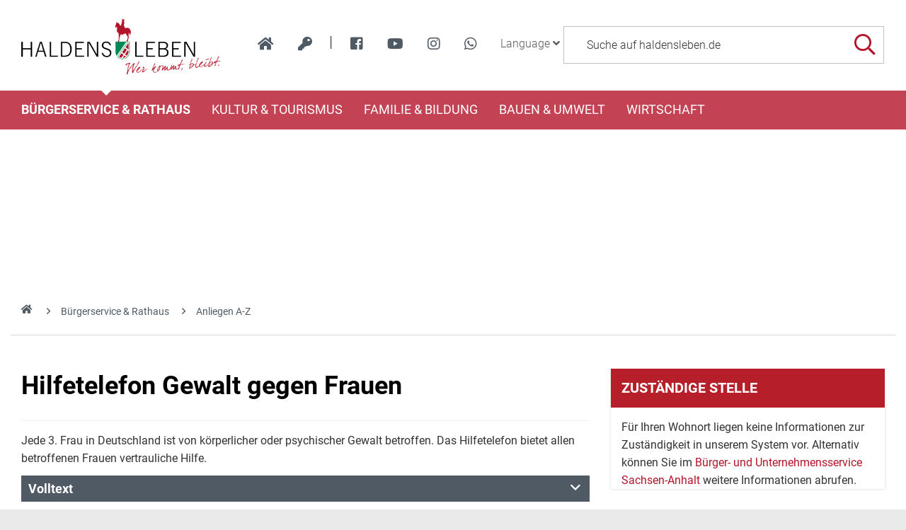

--- FILE ---
content_type: text/html; charset=iso-8859-15
request_url: https://www.haldensleben.de/index.php?ModID=10&FID=2048.708.1&object=tx%2C3119.2.1
body_size: 17608
content:
<!DOCTYPE HTML>
<html lang="de" class="frontend">
<head>
	<meta charset="ISO-8859-15">
			<title>Hilfetelefon Gewalt gegen Frauen / haldensleben.de</title>
		<meta name="author" content="haldensleben.de">
	<meta name="publisher" content="haldensleben.de">
	<meta name="designer" content="Advantic Systemhaus GmbH">
	<meta name="copyright" content="&copy; 2026 haldensleben.de">
	<meta name="robots" content="index,follow">
	<meta name="viewport" content="width=device-width,initial-scale=1">
		
	
	<meta property="og:locale" content="de_DE">
	<meta property="og:site_name" content="haldensleben.de">
	<meta name="twitter:card" content="summary_large_image">
	
	
			<meta property="og:url" content="https://www.haldensleben.de/index.php?ModID=10&amp;FID=2048.708.1&amp;object=tx%2C3119.2.1">
		<meta name="twitter:url" content="https://www.haldensleben.de/index.php?ModID=10&amp;FID=2048.708.1&amp;object=tx%2C3119.2.1">		
			
    <meta property="og:image" content="https://www.haldensleben.de/layout/haldensleben/assets/img/placeholder-1200x630.png">
    <meta property="og:image:alt" content="haldensleben.de">
			<meta name="twitter:image" content="https://www.haldensleben.de/layout/haldensleben/assets/img/placeholder-1200x630.png">
		<meta name="twitter:image:alt" content="haldensleben.de">
		
	
	<link rel="stylesheet" href="/layout/haldensleben/assets/js/slicknav/slicknav.min.css?__ts=1466579466">
	<link rel="stylesheet" href="/layout/haldensleben/layout.css?__ts=1763446944">
    <link rel="stylesheet" media="screen" type="text/css" href="/output/js/jquery/jquery-ui.css" />

			<link rel="stylesheet" media="screen" href="/layout/haldensleben/assets/fonts/roboto.css">
		<style>
				body {font-size:16px;}
				.primary-bg-color, .submenu .nlv_1 > li > a, #datepicker_events .ui-state-active {background-color:#B61F29;color:#FFFFFF;}
		.result-list > li {border-bottom-color:#B61F29;}
		.randspalte h2, .randspalte h1, .widget-title {border-bottom:0}
		input[type="submit"] {background-color:#B61F29 !important;color:#FFFFFF !important;}
				.primary-text-color, .primary-bg-color a, .primary-bg-color *, .site-footer a.btn, .site-footer .btn, .site-footer .btn a {color:#FFFFFF;}
				a, .linkcolor, .linkcolor a, .more {color:#505A64;}
				.secondary-bg-color {background-color:#505A64;color:#FFFFFF;}
				.secondary-text-color, .secondary-bg-color a, .secondary-bg-color * {color:#FFFFFF;}
				.headerheight {height:128px;}
			</style>

	
	<link rel="apple-touch-icon" sizes="57x57" href="/favicons/apple-icon-57x57.png">
    <link rel="apple-touch-icon" sizes="60x60" href="/favicons/apple-icon-60x60.png">
    <link rel="apple-touch-icon" sizes="72x72" href="/favicons/apple-icon-72x72.png">
    <link rel="apple-touch-icon" sizes="76x76" href="/favicons/apple-icon-76x76.png">
    <link rel="apple-touch-icon" sizes="114x114" href="/favicons/apple-icon-114x114.png">
    <link rel="apple-touch-icon" sizes="120x120" href="/favicons/apple-icon-120x120.png">
    <link rel="apple-touch-icon" sizes="144x144" href="/favicons/apple-icon-144x144.png">
    <link rel="apple-touch-icon" sizes="152x152" href="/favicons/apple-icon-152x152.png">
    <link rel="apple-touch-icon" sizes="180x180" href="/favicons/apple-icon-180x180.png">
    <link rel="icon" type="image/png" sizes="192x192"  href="/favicons/android-icon-192x192.png">
    <link rel="icon" type="image/png" sizes="32x32" href="/favicons/favicon-32x32.png">
    <link rel="icon" type="image/png" sizes="96x96" href="/favicons/favicon-96x96.png">
    <link rel="icon" type="image/png" sizes="16x16" href="/favicons/favicon-16x16.png">
    <link rel="manifest" href="/favicons/manifest.json">
    <meta name="msapplication-TileColor" content="#ffffff">
    <meta name="msapplication-TileImage" content="/favicons/ms-icon-144x144.png">
    <meta name="theme-color" content="#ffffff">
	

	
    <script src="/output/js/jquery/jquery-3.7.1.min.js"></script>
    <script src="/output/js/jquery/jquery-ui-1.14.1.min.js"></script>
    <link rel="stylesheet" media="screen" type="text/css" href="/output/js/jquery/jquery-ui.min.css"/>
    <script src="/output/js/jquery/mustache.min.js"></script>
    
     
    <link rel="stylesheet" href="/output/fonts/fontawesome-6/css/all.min.css">

	
	<script src="/output/js/ikiss/basic.min.js"></script>

	

	
	<script src="/layout/haldensleben/assets/js/flexslider/jquery.flexslider-min.js?__ts=1473240142"></script>
	
	</head>
<body id="start" class=" folgeseite menuwidth-full jumbotronwidth-full superdropdown-menu">
     	<div class="sr-jump" aria-label="Sprunglinks">
		<strong>Sprungziele</strong>
		<ul>
			<li><a href="#jump-content" title="direkt zum Inhalt springen">zum Inhalt</a></li>
						<li><a href="#jump-menu" title="direkt zum Hauptmen&uuml; springen">zum Hauptmen&uuml;</a></li>
			<li><a href="#jump-submenu" title="direkt zum Untermen&uuml; springen">zum Untermen&uuml;</a></li>			<li><a href="#jump-shortmenu" title="direkt zum Kurzmen&uuml; springen">zum Kurzmen&uuml;</a></li>
			<li><a href="#jump-search" title="direkt zur Volltextsuche springen">zur Volltextsuche</a></li>
		</ul>
	</div>
	
		<script type="text/javascript">
		$(document).ready(function() {
			var showCookieMsg = ikiss_basic.getCookie('ikiss-cookie-msg');
			if (showCookieMsg !== false) return;
			if (navigator.doNotTrack == 1 || ikiss_basic.getCookie('ikiss-tracking')) $("#cookie-message-optout").hide();
			$('#cookie-message').slideDown();
			$('#cookie-message-btn').click(function(){
				ikiss_basic.setCookie('ikiss-cookie-msg',1,365);
				if (window._paq) _paq.push(['trackEvent', 'ButtonCookieMsgOff','click']);
				$('#cookie-message').slideUp();
			});
			$('#cookie-message-optout').click(function(){
				ikiss_basic.setCookie('ikiss-tracking',1,365);
				if (window._paq) _paq.push(['trackEvent', 'ButtonTrackingOff','click']);
				ikiss_basic.setCookie('ikiss-cookie-msg',1,365);
				if (window._paq) _paq.push(['trackEvent', 'ButtonCookieMsgOff','click']);
				$('#cookie-message').slideUp();
				if (window.ikissTrackingBox) window.location.reload();
			});
		});
	</script>
	<div id="cookie-message" class="cookie-message bottom-left">
		<div class="pull-left">
					<p>Diese Website verwendet Cookies, um Ihnen einen optimalen Service zu bieten.</p>
			<p><strong><a href="/Datenschutz#Datenschutz">Mehr dazu in unserer Datenschutzerkl&auml;rung.</a></strong></p>
				</div>
		<div class="pull-right">
			<button id="cookie-message-btn" title="Cookie-Hinweis ausblenden" class="btn"><i class="far fa-check" aria-hidden="true"></i>OK</button>
					</div>
	</div>
	
    <nav>
	<div id="mobile-nav" class="hidden mob-nav">
		
	<ul id="rid_0" class="nlv_1">
		<li id="nlt_2048_4" class="npt_on npt_first childs"><a href="/B%C3%BCrgerservice-Rathaus/" id="nid_2048_4" class="nlk_on npt_first childs">Bürgerservice &amp; Rathaus</a>
		<ul id="rid_2048_4" class="nlv_2">
			<li id="nlt_3119_82" class="npt_off npt_first"><a href="/B%C3%BCrgerservice-Rathaus/Organigramm/" id="nid_3119_82" class="nlk_off npt_first">Organigramm</a></li>
			<li id="nlt_3119_90" class="npt_off"><a href="/B%C3%BCrgerservice-Rathaus/Glasfaserausbau/" id="nid_3119_90" class="nlk_off">Glasfaserausbau</a></li>
			<li id="nlt_3119_65" class="npt_on"><a href="/B%C3%BCrgerservice-Rathaus/Anliegen-A-Z/" id="nid_3119_65" class="nlk_on">Anliegen A-Z</a>			</li>
			<li id="nlt_2048_5" class="npt_off childs"><a href="/redirect.phtml?extlink=1&amp;La=1&amp;url_fid=3119.10.1" target="_blank" id="nid_2048_5" class="nlk_off childs">Stadtrat</a>
			<ul id="rid_2048_5" class="nlv_3">
				<li id="nlt_2048_1" class="npt_off npt_first"><a href="/redirect.phtml?extlink=1&amp;La=1&amp;url_fid=3119.10.1" target="_top" id="nid_2048_1" class="nlk_off npt_first">Stadtrat</a></li>
				<li id="nlt_2048_171" class="npt_off npt_last"><a href="/redirect.phtml?extlink=1&amp;La=1&amp;url_fid=3119.11.1" target="_top" id="nid_2048_171" class="nlk_off npt_last">Ausschüsse</a></li>
			</ul>
			</li>
			<li id="nlt_2048_28" class="npt_off"><a href="/B%C3%BCrgerservice-Rathaus/Beh%C3%B6rdenwegweiser/" id="nid_2048_28" class="nlk_off">Behördenwegweiser</a></li>
			<li id="nlt_2048_432" class="npt_off"><a href="/B%C3%BCrgerservice-Rathaus/Sag-s-uns-einfach/" id="nid_2048_432" class="nlk_off">Sag's uns einfach</a></li>
			<li id="nlt_2048_29" class="npt_off"><a href="/B%C3%BCrgerservice-Rathaus/Amtsbl%C3%A4tter/" id="nid_2048_29" class="nlk_off">Amtsblätter</a></li>
			<li id="nlt_2048_30" class="npt_off"><a href="/B%C3%BCrgerservice-Rathaus/Satzungen/" id="nid_2048_30" class="nlk_off">Satzungen</a></li>
			<li id="nlt_2048_31" class="npt_off childs"><a href="/B%C3%BCrgerservice-Rathaus/Formulare/" id="nid_2048_31" class="nlk_off childs">Formulare</a>
			<ul id="rid_2048_31" class="nlv_3">
				<li id="nlt_3119_66" class="npt_off npt_first"><a href="/B%C3%BCrgerservice-Rathaus/Formulare/B%C3%BCrgerb%C3%BCro/" id="nid_3119_66" class="nlk_off npt_first">Bürgerbüro</a></li>
				<li id="nlt_3119_67" class="npt_off"><a href="/B%C3%BCrgerservice-Rathaus/Formulare/Bauamt/" id="nid_3119_67" class="nlk_off">Bauamt</a></li>
				<li id="nlt_3119_68" class="npt_off"><a href="/B%C3%BCrgerservice-Rathaus/Formulare/Steuern/" id="nid_3119_68" class="nlk_off">Steuern</a></li>
				<li id="nlt_3119_69" class="npt_off"><a href="/B%C3%BCrgerservice-Rathaus/Formulare/Gewerbeamt/" id="nid_3119_69" class="nlk_off">Gewerbeamt</a></li>
				<li id="nlt_3119_70" class="npt_off"><a href="/B%C3%BCrgerservice-Rathaus/Formulare/Standesamt/" id="nid_3119_70" class="nlk_off">Standesamt</a></li>
				<li id="nlt_3119_71" class="npt_off"><a href="/B%C3%BCrgerservice-Rathaus/Formulare/Allgemeine-Formulare/" id="nid_3119_71" class="nlk_off">Allgemeine Formulare</a></li>
				<li id="nlt_3119_72" class="npt_off"><a href="/B%C3%BCrgerservice-Rathaus/Formulare/F%C3%B6rdermittel-Zuwendungen/" id="nid_3119_72" class="nlk_off">Fördermittel / Zuwendungen</a></li>
				<li id="nlt_3119_140" class="npt_off npt_last"><a href="/B%C3%BCrgerservice-Rathaus/Formulare/Kita-Schule/" id="nid_3119_140" class="nlk_off npt_last">Kita / Schule</a></li>
			</ul>
			</li>
			<li id="nlt_2048_173" class="npt_off"><a href="/B%C3%BCrgerservice-Rathaus/Heiraten/" id="nid_2048_173" class="nlk_off">Heiraten</a></li>
			<li id="nlt_2048_278" class="npt_off childs"><a href="/B%C3%BCrgerservice-Rathaus/Feuerwehren/" id="nid_2048_278" class="nlk_off childs">Feuerwehren</a>
			<ul id="rid_2048_278" class="nlv_3">
				<li id="nlt_2048_332" class="npt_off npt_first childs"><a href="/B%C3%BCrgerservice-Rathaus/Feuerwehren/FFW-Haldensleben/" id="nid_2048_332" class="nlk_off npt_first childs">FFW Haldensleben</a>
				<ul id="rid_2048_332" class="nlv_4">
					<li id="nlt_2048_393" class="npt_off npt_first"><a href="/B%C3%BCrgerservice-Rathaus/Feuerwehren/FFW-Haldensleben/Aktuelles-Schwarzes-Brett/" id="nid_2048_393" class="nlk_off npt_first">Aktuelles / Schwarzes Brett</a></li>
					<li id="nlt_2048_333" class="npt_off"><a href="/B%C3%BCrgerservice-Rathaus/Feuerwehren/FFW-Haldensleben/Eins%C3%A4tze/" id="nid_2048_333" class="nlk_off">Einsätze</a></li>
					<li id="nlt_2048_334" class="npt_off"><a href="/B%C3%BCrgerservice-Rathaus/Feuerwehren/FFW-Haldensleben/Veranstaltungen/" id="nid_2048_334" class="nlk_off">Veranstaltungen</a></li>
					<li id="nlt_2048_335" class="npt_off"><a href="/B%C3%BCrgerservice-Rathaus/Feuerwehren/FFW-Haldensleben/Technik/" id="nid_2048_335" class="nlk_off">Technik</a></li>
					<li id="nlt_2048_336" class="npt_off"><a href="/B%C3%BCrgerservice-Rathaus/Feuerwehren/FFW-Haldensleben/Kameraden/" id="nid_2048_336" class="nlk_off">Kameraden</a></li>
					<li id="nlt_2048_337" class="npt_off"><a href="/B%C3%BCrgerservice-Rathaus/Feuerwehren/FFW-Haldensleben/Geschichte/" id="nid_2048_337" class="nlk_off">Geschichte</a></li>
					<li id="nlt_2048_362" class="npt_off npt_last"><a href="/B%C3%BCrgerservice-Rathaus/Feuerwehren/FFW-Haldensleben/Jugendfeuerwehr-Haldensleben/" id="nid_2048_362" class="nlk_off npt_last">Jugendfeuerwehr Haldensleben</a></li>
				</ul>
				</li>
				<li id="nlt_2048_338" class="npt_off"><a href="/B%C3%BCrgerservice-Rathaus/Feuerwehren/FFW-Hundisburg/" id="nid_2048_338" class="nlk_off">FFW Hundisburg</a>				</li>
				<li id="nlt_2048_340" class="npt_off"><a href="/B%C3%BCrgerservice-Rathaus/Feuerwehren/FFW-Satuelle/" id="nid_2048_340" class="nlk_off">FFW Satuelle</a>				</li>
				<li id="nlt_2048_341" class="npt_off"><a href="/B%C3%BCrgerservice-Rathaus/Feuerwehren/FFW-Uthm%C3%B6den/" id="nid_2048_341" class="nlk_off">FFW Uthmöden</a>				</li>
				<li id="nlt_2048_342" class="npt_off npt_last childs"><a href="/B%C3%BCrgerservice-Rathaus/Feuerwehren/FFW-Wedringen/" id="nid_2048_342" class="nlk_off npt_last childs">FFW Wedringen</a>
				<ul id="rid_2048_342" class="nlv_4">
					<li id="nlt_2048_345" class="npt_off npt_first"><a href="/B%C3%BCrgerservice-Rathaus/Feuerwehren/FFW-Wedringen/Eins%C3%A4tze/" id="nid_2048_345" class="nlk_off npt_first">Einsätze</a></li>
					<li id="nlt_2048_349" class="npt_off"><a href="/B%C3%BCrgerservice-Rathaus/Feuerwehren/FFW-Wedringen/Veranstaltungen/" id="nid_2048_349" class="nlk_off">Veranstaltungen</a></li>
					<li id="nlt_2048_353" class="npt_off"><a href="/B%C3%BCrgerservice-Rathaus/Feuerwehren/FFW-Wedringen/Technik/" id="nid_2048_353" class="nlk_off">Technik</a></li>
					<li id="nlt_2048_357" class="npt_off"><a href="/B%C3%BCrgerservice-Rathaus/Feuerwehren/FFW-Wedringen/Kameraden/" id="nid_2048_357" class="nlk_off">Kameraden</a></li>
					<li id="nlt_2048_361" class="npt_off npt_last"><a href="/B%C3%BCrgerservice-Rathaus/Feuerwehren/FFW-Wedringen/Geschichte/" id="nid_2048_361" class="nlk_off npt_last">Geschichte</a></li>
				</ul>
				</li>
			</ul>
			</li>
			<li id="nlt_2048_290" class="npt_off"><a href="/B%C3%BCrgerservice-Rathaus/Stadtplan/" id="nid_2048_290" class="nlk_off">Stadtplan</a></li>
			<li id="nlt_2048_302" class="npt_off"><a href="/B%C3%BCrgerservice-Rathaus/Verkehrsinfos/" id="nid_2048_302" class="nlk_off">Verkehrsinfos</a></li>
			<li id="nlt_2048_379" class="npt_off"><a href="/B%C3%BCrgerservice-Rathaus/Wahlen/" id="nid_2048_379" class="nlk_off">Wahlen</a></li>
			<li id="nlt_3119_141" class="npt_off"><a href="/B%C3%BCrgerservice-Rathaus/F%C3%B6rderungen/" target="_blank" id="nid_3119_141" class="nlk_off">Förderungen</a></li>
			<li id="nlt_3119_143" class="npt_off npt_last"><a href="/B%C3%BCrgerservice-Rathaus/Vereine/" id="nid_3119_143" class="nlk_off npt_last">Vereine</a></li>
		</ul>
		</li>
		<li id="nlt_2048_9" class="npt_off childs"><a href="/Kultur-Tourismus/Tourismus/" id="nid_2048_9" class="nlk_off childs">Kultur &amp; Tourismus</a>
		<ul id="rid_2048_9" class="nlv_2">
			<li id="nlt_2048_6" class="npt_off npt_first childs"><a href="/Kultur-Tourismus/Stadtportrait/" id="nid_2048_6" class="nlk_off npt_first childs">Stadtportrait</a>
			<ul id="rid_2048_6" class="nlv_3">
				<li id="nlt_2048_14" class="npt_off npt_first"><a href="/Kultur-Tourismus/Stadtportrait/Geschichte/" id="nid_2048_14" class="nlk_off npt_first">Geschichte</a></li>
				<li id="nlt_2048_15" class="npt_off childs"><a href="/Kultur-Tourismus/Stadtportrait/Ortsteile/" id="nid_2048_15" class="nlk_off childs">Ortsteile</a>
				<ul id="rid_2048_15" class="nlv_4">
					<li id="nlt_2048_33" class="npt_off npt_first"><a href="/Kultur-Tourismus/Stadtportrait/Ortsteile/Hundisburg/" id="nid_2048_33" class="nlk_off npt_first">Hundisburg</a>					</li>
					<li id="nlt_2048_35" class="npt_off"><a href="/Kultur-Tourismus/Stadtportrait/Ortsteile/Satuelle/" id="nid_2048_35" class="nlk_off">Satuelle</a></li>
					<li id="nlt_2048_36" class="npt_off"><a href="/Kultur-Tourismus/Stadtportrait/Ortsteile/Uthm%C3%B6den/" id="nid_2048_36" class="nlk_off">Uthmöden</a></li>
					<li id="nlt_2048_34" class="npt_off"><a href="/Kultur-Tourismus/Stadtportrait/Ortsteile/Wedringen/" id="nid_2048_34" class="nlk_off">Wedringen</a></li>
					<li id="nlt_2048_375" class="npt_off npt_last"><a href="/Kultur-Tourismus/Stadtportrait/Ortsteile/S%C3%BCplingen/" id="nid_2048_375" class="nlk_off npt_last">Süplingen</a></li>
				</ul>
				</li>
				<li id="nlt_2048_16" class="npt_off npt_last"><a href="/Kultur-Tourismus/Stadtportrait/Partnerschaften/" id="nid_2048_16" class="nlk_off npt_last">Partnerschaften</a>				</li>
			</ul>
			</li>
			<li id="nlt_2048_7" class="npt_off childs"><a href="/Kultur-Tourismus/Tourismus/" id="nid_2048_7" class="nlk_off childs">Tourismus</a>
			<ul id="rid_2048_7" class="nlv_3">
				<li id="nlt_2048_55" class="npt_off npt_first childs"><a href="/Kultur-Tourismus/Tourismus/Sehensw%C3%BCrdigkeiten/" id="nid_2048_55" class="nlk_off npt_first childs">Sehenswürdigkeiten</a>
				<ul id="rid_2048_55" class="nlv_4">
					<li id="nlt_2048_56" class="npt_off npt_first"><a href="/Kultur-Tourismus/Tourismus/Sehensw%C3%BCrdigkeiten/Historische-Altstadt/" id="nid_2048_56" class="nlk_off npt_first">Historische Altstadt</a></li>
					<li id="nlt_2048_260" class="npt_off"><a href="/Kultur-Tourismus/Tourismus/Sehensw%C3%BCrdigkeiten/K%C3%BChnesches-Haus/" id="nid_2048_260" class="nlk_off">Kühnesches Haus</a></li>
					<li id="nlt_2048_57" class="npt_off"><a href="/Kultur-Tourismus/Tourismus/Sehensw%C3%BCrdigkeiten/Templerhaus/" id="nid_2048_57" class="nlk_off">Templerhaus</a></li>
					<li id="nlt_2048_58" class="npt_off"><a href="/Kultur-Tourismus/Tourismus/Sehensw%C3%BCrdigkeiten/Tort%C3%BCrme/" id="nid_2048_58" class="nlk_off">Tortürme</a></li>
					<li id="nlt_2048_59" class="npt_off childs"><a href="/Kultur-Tourismus/Tourismus/Sehensw%C3%BCrdigkeiten/Kirchen/" id="nid_2048_59" class="nlk_off childs">Kirchen</a>
					<ul id="rid_2048_59" class="nlv_5">
						<li id="nlt_2048_106" class="npt_off npt_first"><a href="/Kultur-Tourismus/Tourismus/Sehensw%C3%BCrdigkeiten/Kirchen/Sankt-Marien/" id="nid_2048_106" class="nlk_off npt_first">Sankt Marien</a></li>
						<li id="nlt_2048_107" class="npt_off"><a href="/Kultur-Tourismus/Tourismus/Sehensw%C3%BCrdigkeiten/Kirchen/Sankt-Liborius/" id="nid_2048_107" class="nlk_off">Sankt Liborius</a></li>
						<li id="nlt_2048_108" class="npt_off"><a href="/Kultur-Tourismus/Tourismus/Sehensw%C3%BCrdigkeiten/Kirchen/Sankt-Anna/" id="nid_2048_108" class="nlk_off">Sankt Anna</a></li>
						<li id="nlt_2048_109" class="npt_off"><a href="/Kultur-Tourismus/Tourismus/Sehensw%C3%BCrdigkeiten/Kirchen/Simultankirche/" id="nid_2048_109" class="nlk_off">Simultankirche</a></li>
						<li id="nlt_2048_182" class="npt_off npt_last"><a href="/Kultur-Tourismus/Tourismus/Sehensw%C3%BCrdigkeiten/Kirchen/Sankt-Andreaskirche/" id="nid_2048_182" class="nlk_off npt_last">Sankt Andreaskirche</a></li>
					</ul>
					</li>
					<li id="nlt_2048_60" class="npt_off"><a href="/Kultur-Tourismus/Tourismus/Sehensw%C3%BCrdigkeiten/H%C3%BCnengr%C3%A4ber/" id="nid_2048_60" class="nlk_off">Hünengräber</a></li>
					<li id="nlt_2048_61" class="npt_off"><a href="/Kultur-Tourismus/Tourismus/Sehensw%C3%BCrdigkeiten/Schloss-Hundisburg/" id="nid_2048_61" class="nlk_off">Schloss Hundisburg</a></li>
					<li id="nlt_2048_62" class="npt_off"><a href="/Kultur-Tourismus/Tourismus/Sehensw%C3%BCrdigkeiten/Technisches-Denkmal-Ziegelei/" id="nid_2048_62" class="nlk_off">Technisches Denkmal Ziegelei</a></li>
					<li id="nlt_2048_63" class="npt_off"><a href="/Kultur-Tourismus/Tourismus/Sehensw%C3%BCrdigkeiten/Ruine-Nordhusen/" id="nid_2048_63" class="nlk_off">Ruine Nordhusen</a></li>
					<li id="nlt_2048_274" class="npt_off npt_last"><a href="/Kultur-Tourismus/Tourismus/Sehensw%C3%BCrdigkeiten/Wei%C3%9Fer-Garten/" id="nid_2048_274" class="nlk_off npt_last">Weißer Garten</a></li>
				</ul>
				</li>
				<li id="nlt_2048_20" class="npt_off"><a href="/redirect.phtml?extlink=1&amp;La=1&amp;url_fid=3119.780.1" onclick="ikiss_basic.popup('/redirect.phtml?extlink=1&amp;La=1&amp;url_fid=3119.780.1',800,600,0,'FENSTERNAME'); return false;" id="nid_2048_20" class="nlk_off">Stadtinformation (ext. Link)</a></li>
				<li id="nlt_2048_64" class="npt_off childs"><a href="/Kultur-Tourismus/Tourismus/Ausflugsziele-der-Umgebung/" id="nid_2048_64" class="nlk_off childs">Ausflugsziele der Umgebung</a>
				<ul id="rid_2048_64" class="nlv_4">
					<li id="nlt_2048_110" class="npt_off npt_first"><a href="/Kultur-Tourismus/Tourismus/Ausflugsziele-der-Umgebung/Benediktinerkloster/" id="nid_2048_110" class="nlk_off npt_first">Benediktinerkloster</a></li>
					<li id="nlt_2048_269" class="npt_off"><a href="/Kultur-Tourismus/Tourismus/Ausflugsziele-der-Umgebung/Colbitz-Letzlinger-Heide/" id="nid_2048_269" class="nlk_off">Colbitz-Letzlinger Heide</a></li>
					<li id="nlt_2048_270" class="npt_off npt_last"><a href="/Kultur-Tourismus/Tourismus/Ausflugsziele-der-Umgebung/Luftkurort-Flechtingen/" id="nid_2048_270" class="nlk_off npt_last">Luftkurort Flechtingen</a></li>
				</ul>
				</li>
				<li id="nlt_2048_65" class="npt_off childs"><a href="/Kultur-Tourismus/Tourismus/Museen/" id="nid_2048_65" class="nlk_off childs">Museen</a>
				<ul id="rid_2048_65" class="nlv_4">
					<li id="nlt_2048_96" class="npt_off npt_first"><a href="/Kultur-Tourismus/Tourismus/Museen/Museum-Haldensleben/" id="nid_2048_96" class="nlk_off npt_first">Museum Haldensleben</a></li>
					<li id="nlt_2048_97" class="npt_off"><a href="/Kultur-Tourismus/Tourismus/Museen/Haus-des-Waldes/" id="nid_2048_97" class="nlk_off">Haus des Waldes</a></li>
					<li id="nlt_2048_98" class="npt_off"><a href="/Kultur-Tourismus/Tourismus/Museen/Schulmuseum/" id="nid_2048_98" class="nlk_off">Schulmuseum</a></li>
					<li id="nlt_2048_99" class="npt_off"><a href="/Kultur-Tourismus/Tourismus/Museen/Haus-der-anderen-Nachbarn/" id="nid_2048_99" class="nlk_off">Haus der anderen Nachbarn</a></li>
					<li id="nlt_2048_100" class="npt_off"><a href="/Kultur-Tourismus/Tourismus/Museen/Heinrich-Apel-Ausstellung/" id="nid_2048_100" class="nlk_off">Heinrich-Apel-Ausstellung</a></li>
					<li id="nlt_2048_377" class="npt_off npt_last"><a href="/Kultur-Tourismus/Tourismus/Museen/Lehnsbibliothek-v-Alvensleben/" id="nid_2048_377" class="nlk_off npt_last">Lehnsbibliothek v. Alvensleben</a></li>
				</ul>
				</li>
				<li id="nlt_2048_21" class="npt_off"><a href="/media/custom/3119_5250_1.PDF?1737542163" target="_blank" title="PDF-Dokument (3.3 MB)" id="nid_2048_21" class="nlk_off">Gastgeberverzeichnis 2025</a>				</li>
				<li id="nlt_2048_51" class="npt_off childs"><a href="/Kultur-Tourismus/Tourismus/F%C3%BChrungen/" id="nid_2048_51" class="nlk_off childs">Führungen</a>
				<ul id="rid_2048_51" class="nlv_4">
					<li id="nlt_2048_95" class="npt_off npt_first"><a href="/Kultur-Tourismus/Tourismus/F%C3%BChrungen/Altstadtf%C3%BChrung/" id="nid_2048_95" class="nlk_off npt_first">Altstadtführung</a></li>
					<li id="nlt_2048_52" class="npt_off"><a href="/Kultur-Tourismus/Tourismus/F%C3%BChrungen/Rolli-Runde/" id="nid_2048_52" class="nlk_off">Rolli-Runde</a></li>
					<li id="nlt_2048_102" class="npt_off"><a href="/Kultur-Tourismus/Tourismus/F%C3%BChrungen/Barockes-Hundisburg/" id="nid_2048_102" class="nlk_off">Barockes Hundisburg</a></li>
					<li id="nlt_2048_105" class="npt_off"><a href="/Kultur-Tourismus/Tourismus/F%C3%BChrungen/Mittelalterliches-an-der-Stra%C3%9Fe-der-Romanik/" id="nid_2048_105" class="nlk_off">Mittelalterliches an der Straße der Romanik</a></li>
					<li id="nlt_2048_181" class="npt_off npt_last"><a href="/Kultur-Tourismus/Tourismus/F%C3%BChrungen/Schloss-und-Gartenf%C3%BChrung/" id="nid_2048_181" class="nlk_off npt_last">Schloss- und Gartenführung</a></li>
				</ul>
				</li>
				<li id="nlt_2048_68" class="npt_off childs"><a href="/Kultur-Tourismus/Tourismus/Fahrradrouten/" id="nid_2048_68" class="nlk_off childs">Fahrradrouten</a>
				<ul id="rid_2048_68" class="nlv_4">
					<li id="nlt_2048_271" class="npt_off npt_first"><a href="/Kultur-Tourismus/Tourismus/Fahrradrouten/Ohre-Beber-Radweg/" id="nid_2048_271" class="nlk_off npt_first">Ohre-Beber-Radweg</a></li>
					<li id="nlt_2048_272" class="npt_off"><a href="/Kultur-Tourismus/Tourismus/Fahrradrouten/4-Millionen-Jahre-Mensch/" id="nid_2048_272" class="nlk_off">4 Millionen Jahre Mensch</a></li>
					<li id="nlt_2048_273" class="npt_off npt_last"><a href="/Kultur-Tourismus/Tourismus/Fahrradrouten/Elbe-Aller-Radweg/" id="nid_2048_273" class="nlk_off npt_last">Elbe-Aller-Radweg</a></li>
				</ul>
				</li>
				<li id="nlt_2048_180" class="npt_off"><a href="/Kultur-Tourismus/Tourismus/Wandern/" id="nid_2048_180" class="nlk_off">Wandern</a></li>
				<li id="nlt_2048_53" class="npt_off"><a href="http://www.sportboothafen-haldensleben.de/" target="_blank" id="nid_2048_53" class="nlk_off">Sportboothafen</a></li>
				<li id="nlt_2048_190" class="npt_off"><a href="/Kultur-Tourismus/Tourismus/Der-Natur-auf-der-Spur/" id="nid_2048_190" class="nlk_off">Der Natur auf der Spur</a>				</li>
				<li id="nlt_2048_196" class="npt_off childs"><a href="/Kultur-Tourismus/Tourismus/Geschichte-erleben/" id="nid_2048_196" class="nlk_off childs">Geschichte erleben</a>
				<ul id="rid_2048_196" class="nlv_4">
					<li id="nlt_2048_203" class="npt_off npt_first npt_last"><a href="/Kultur-Tourismus/Tourismus/Geschichte-erleben/Zeitreise/" id="nid_2048_203" class="nlk_off npt_first npt_last">Zeitreise</a></li>
				</ul>
				</li>
				<li id="nlt_2048_204" class="npt_off childs"><a href="/Kultur-Tourismus/Tourismus/Haus-des-Waldes/" id="nid_2048_204" class="nlk_off childs">Haus des Waldes</a>
				<ul id="rid_2048_204" class="nlv_4">
					<li id="nlt_2048_207" class="npt_off npt_first"><a href="/Kultur-Tourismus/Tourismus/Haus-des-Waldes/%C3%96koschule/" id="nid_2048_207" class="nlk_off npt_first">Ökoschule</a></li>
					<li id="nlt_2048_208" class="npt_off"><a href="/Kultur-Tourismus/Tourismus/Haus-des-Waldes/Waldp%C3%A4dagogische-F%C3%BChrung/" id="nid_2048_208" class="nlk_off">Waldpädagogische Führung</a></li>
					<li id="nlt_2048_209" class="npt_off"><a href="/Kultur-Tourismus/Tourismus/Haus-des-Waldes/Kindergeburtstag/" id="nid_2048_209" class="nlk_off">Kindergeburtstag</a></li>
					<li id="nlt_2048_210" class="npt_off"><a href="/Kultur-Tourismus/Tourismus/Haus-des-Waldes/Ferienaktion/" id="nid_2048_210" class="nlk_off">Ferienaktion</a></li>
					<li id="nlt_2048_211" class="npt_off"><a href="/Kultur-Tourismus/Tourismus/Haus-des-Waldes/Walderlebnisrallye/" id="nid_2048_211" class="nlk_off">Walderlebnisrallye</a></li>
					<li id="nlt_2048_212" class="npt_off npt_last"><a href="/Kultur-Tourismus/Tourismus/Haus-des-Waldes/Waldmobil/" id="nid_2048_212" class="nlk_off npt_last">Waldmobil</a></li>
				</ul>
				</li>
				<li id="nlt_2048_236" class="npt_off childs"><a href="/Kultur-Tourismus/Tourismus/Alles-rund-um-Ton/" id="nid_2048_236" class="nlk_off childs">Alles rund um Ton</a>
				<ul id="rid_2048_236" class="nlv_4">
					<li id="nlt_2048_237" class="npt_off npt_first"><a href="/Kultur-Tourismus/Tourismus/Alles-rund-um-Ton/Historische-Feldbahn/" id="nid_2048_237" class="nlk_off npt_first">Historische Feldbahn</a></li>
					<li id="nlt_2048_238" class="npt_off"><a href="/Kultur-Tourismus/Tourismus/Alles-rund-um-Ton/Formen-mit-Ton/" id="nid_2048_238" class="nlk_off">Formen mit Ton</a></li>
					<li id="nlt_2048_239" class="npt_off npt_last"><a href="/Kultur-Tourismus/Tourismus/Alles-rund-um-Ton/F%C3%BChrung/" id="nid_2048_239" class="nlk_off npt_last">Führung</a></li>
				</ul>
				</li>
				<li id="nlt_2048_366" class="npt_off"><a href="/Kultur-Tourismus/Tourismus/Jugendherberge/" id="nid_2048_366" class="nlk_off">Jugendherberge</a>				</li>
				<li id="nlt_2048_429" class="npt_off"><a href="/Kultur-Tourismus/Tourismus/Entdeckerpfad-Zeitspuren/" id="nid_2048_429" class="nlk_off">Entdeckerpfad Zeitspuren</a></li>
				<li id="nlt_3119_144" class="npt_off npt_last"><a href="/redirect.phtml?extlink=1&amp;La=1&amp;url_fid=3119.575.1" target="_blank" id="nid_3119_144" class="nlk_off npt_last">Camping-Oase Steinbruchsee Süplingen - externer Link</a></li>
			</ul>
			</li>
			<li id="nlt_2048_168" class="npt_off childs"><a href="/Kultur-Tourismus/Stadt-und-Kreisbibliothek/" id="nid_2048_168" class="nlk_off childs">Stadt- und Kreisbibliothek</a>
			<ul id="rid_2048_168" class="nlv_3">
				<li id="nlt_2048_215" class="npt_off npt_first"><a href="/Kultur-Tourismus/Stadt-und-Kreisbibliothek/Von-A-bis-Z/" id="nid_2048_215" class="nlk_off npt_first">Von A bis Z</a></li>
				<li id="nlt_2048_216" class="npt_off"><a href="/Kultur-Tourismus/Stadt-und-Kreisbibliothek/Angebote/" id="nid_2048_216" class="nlk_off">Angebote</a></li>
				<li id="nlt_2048_214" class="npt_off"><a href="/Kultur-Tourismus/Stadt-und-Kreisbibliothek/Geschichte/" id="nid_2048_214" class="nlk_off">Geschichte</a></li>
				<li id="nlt_2048_286" class="npt_off"><a href="/Kultur-Tourismus/Stadt-und-Kreisbibliothek/Aktuelles/" id="nid_2048_286" class="nlk_off">Aktuelles</a></li>
				<li id="nlt_2048_326" class="npt_off npt_last"><a href="http://esxh-12.gbv.de/haldensleben/webopac/" target="_blank" id="nid_2048_326" class="nlk_off npt_last">Medienkatalog</a></li>
			</ul>
			</li>
			<li id="nlt_2048_22" class="npt_off"><a href="/Kultur-Tourismus/Veranstaltungskalender/" id="nid_2048_22" class="nlk_off">Veranstaltungskalender</a></li>
			<li id="nlt_2048_23" class="npt_off childs"><a href="/Kultur-Tourismus/KulturFabrik/" id="nid_2048_23" class="nlk_off childs">KulturFabrik</a>
			<ul id="rid_2048_23" class="nlv_3">
				<li id="nlt_2048_115" class="npt_off npt_first"><a href="/Kultur-Tourismus/KulturFabrik/Geschichte/" id="nid_2048_115" class="nlk_off npt_first">Geschichte</a></li>
				<li id="nlt_2048_116" class="npt_off"><a href="/Kultur-Tourismus/KulturFabrik/Alsteinklub/" id="nid_2048_116" class="nlk_off">Alsteinklub</a></li>
				<li id="nlt_2048_170" class="npt_off"><a href="/Kultur-Tourismus/KulturFabrik/R%C3%A4ume/" id="nid_2048_170" class="nlk_off">Räume</a></li>
				<li id="nlt_2048_169" class="npt_off childs"><a href="/Kultur-Tourismus/KulturFabrik/Veranstaltungen/" id="nid_2048_169" class="nlk_off childs">Veranstaltungen</a>
				<ul id="rid_2048_169" class="nlv_4">
					<li id="nlt_2048_433" class="npt_off npt_first npt_last"><a href="/Kultur-Tourismus/KulturFabrik/Veranstaltungen/Programmheft/" id="nid_2048_433" class="nlk_off npt_first npt_last">Programmheft</a></li>
				</ul>
				</li>
				<li id="nlt_2048_391" class="npt_off"><a href="/Kultur-Tourismus/KulturFabrik/Ticketverkauf/" id="nid_2048_391" class="nlk_off">Ticketverkauf</a></li>
				<li id="nlt_2048_395" class="npt_off npt_last"><a href="/Kultur-Tourismus/KulturFabrik/Kunstgalerie/" id="nid_2048_395" class="nlk_off npt_last">Kunstgalerie</a></li>
			</ul>
			</li>
			<li id="nlt_2048_76" class="npt_off"><a href="/redirect.phtml?extlink=1&amp;La=1&amp;url_fid=2048.120.1" target="_blank" id="nid_2048_76" class="nlk_off">KULTUR-Landschaft Haldensleben Hundisburg</a></li>
			<li id="nlt_2048_77" class="npt_off"><a href="/Kultur-Tourismus/Veranstaltungsh%C3%B6hepunkte/" id="nid_2048_77" class="nlk_off">Veranstaltungshöhepunkte</a></li>
			<li id="nlt_2048_293" class="npt_off"><a href="/redirect.phtml?extlink=1&amp;La=1&amp;url_fid=2048.117.1" target="_blank" id="nid_2048_293" class="nlk_off">Altstadtfest</a></li>
			<li id="nlt_2048_301" class="npt_off"><a href="/Kultur-Tourismus/Literaturtage/" id="nid_2048_301" class="nlk_off">Literaturtage</a></li>
			<li id="nlt_2048_325" class="npt_off"><a href="/Kultur-Tourismus/Gertrudium-/" id="nid_2048_325" class="nlk_off">Gertrudium </a></li>
			<li id="nlt_2048_365" class="npt_off childs"><a href="/Kultur-Tourismus/Haldensleber-Sternenmarkt/" id="nid_2048_365" class="nlk_off childs">Haldensleber Sternenmarkt</a>
			<ul id="rid_2048_365" class="nlv_3">
				<li id="nlt_2048_437" class="npt_off npt_first npt_last"><a href="/Kultur-Tourismus/Haldensleber-Sternenmarkt/Video-zum-Sternenmarkt/" id="nid_2048_437" class="nlk_off npt_first npt_last">Video zum Sternenmarkt</a></li>
			</ul>
			</li>
			<li id="nlt_3119_55" class="npt_off npt_last"><a href="/Kultur-Tourismus/Digitale-Schatzsuche-/" id="nid_3119_55" class="nlk_off npt_last">Digitale Schatzsuche </a></li>
		</ul>
		</li>
		<li id="nlt_2048_10" class="npt_off childs"><a href="/Familie-Bildung/" id="nid_2048_10" class="nlk_off childs">Familie &amp; Bildung</a>
		<ul id="rid_2048_10" class="nlv_2">
			<li id="nlt_2048_117" class="npt_off npt_first childs"><a href="/Familie-Bildung/Kitas/" id="nid_2048_117" class="nlk_off npt_first childs">Kitas</a>
			<ul id="rid_2048_117" class="nlv_3">
				<li id="nlt_2048_144" class="npt_off npt_first childs"><a href="/Familie-Bildung/Kitas/Birkenw%C3%A4ldchen/" id="nid_2048_144" class="nlk_off npt_first childs">Birkenwäldchen</a>
				<ul id="rid_2048_144" class="nlv_4">
					<li id="nlt_2048_145" class="npt_off npt_first"><a href="/Familie-Bildung/Kitas/Birkenw%C3%A4ldchen/P%C3%A4dagogisches-Konzept/" id="nid_2048_145" class="nlk_off npt_first">Pädagogisches Konzept</a></li>
					<li id="nlt_2048_146" class="npt_off"><a href="/Familie-Bildung/Kitas/Birkenw%C3%A4ldchen/Unsere-Gruppen/" id="nid_2048_146" class="nlk_off">Unsere Gruppen</a></li>
					<li id="nlt_2048_147" class="npt_off"><a href="/Familie-Bildung/Kitas/Birkenw%C3%A4ldchen/Kita-Traditionen/" id="nid_2048_147" class="nlk_off">Kita-Traditionen</a></li>
					<li id="nlt_2048_149" class="npt_off npt_last"><a href="/Familie-Bildung/Kitas/Birkenw%C3%A4ldchen/Plastikreduzierung-Wir-sind-dabei-/" id="nid_2048_149" class="nlk_off npt_last">Plastikreduzierung: Wir sind dabei!</a></li>
				</ul>
				</li>
				<li id="nlt_2048_124" class="npt_off childs"><a href="/Familie-Bildung/Kitas/M%C3%A4rchenburg/" id="nid_2048_124" class="nlk_off childs">Märchenburg</a>
				<ul id="rid_2048_124" class="nlv_4">
					<li id="nlt_2048_125" class="npt_off npt_first"><a href="/Familie-Bildung/Kitas/M%C3%A4rchenburg/P%C3%A4dagogisches-Konzept/" id="nid_2048_125" class="nlk_off npt_first">Pädagogisches Konzept</a></li>
					<li id="nlt_2048_126" class="npt_off"><a href="/Familie-Bildung/Kitas/M%C3%A4rchenburg/Unsere-Gruppen/" id="nid_2048_126" class="nlk_off">Unsere Gruppen</a></li>
					<li id="nlt_2048_127" class="npt_off"><a href="/Familie-Bildung/Kitas/M%C3%A4rchenburg/Unser-Angebotstag/" id="nid_2048_127" class="nlk_off">Unser Angebotstag</a></li>
					<li id="nlt_2048_128" class="npt_off"><a href="/Familie-Bildung/Kitas/M%C3%A4rchenburg/H%C3%B6hepunkte/" id="nid_2048_128" class="nlk_off">Höhepunkte</a></li>
					<li id="nlt_2048_129" class="npt_off"><a href="/Familie-Bildung/Kitas/M%C3%A4rchenburg/Unser-Team/" id="nid_2048_129" class="nlk_off">Unser Team</a></li>
					<li id="nlt_3119_54" class="npt_off npt_last"><a href="/Familie-Bildung/Kitas/M%C3%A4rchenburg/Der-Spielplatz/" id="nid_3119_54" class="nlk_off npt_last">Der Spielplatz</a></li>
				</ul>
				</li>
				<li id="nlt_2048_136" class="npt_off childs"><a href="/Familie-Bildung/Kitas/Max-Moritz/" id="nid_2048_136" class="nlk_off childs">Max &amp; Moritz</a>
				<ul id="rid_2048_136" class="nlv_4">
					<li id="nlt_2048_137" class="npt_off npt_first"><a href="/Familie-Bildung/Kitas/Max-Moritz/P%C3%A4dagogisches-Konzept/" id="nid_2048_137" class="nlk_off npt_first">Pädagogisches Konzept</a></li>
					<li id="nlt_2048_138" class="npt_off"><a href="/Familie-Bildung/Kitas/Max-Moritz/Angebote/" id="nid_2048_138" class="nlk_off">Angebote</a></li>
					<li id="nlt_2048_139" class="npt_off npt_last"><a href="/Familie-Bildung/Kitas/Max-Moritz/Aktuelles/" id="nid_2048_139" class="nlk_off npt_last">Aktuelles</a></li>
				</ul>
				</li>
				<li id="nlt_2048_130" class="npt_off childs"><a href="/Familie-Bildung/Kitas/Regenbogen/" id="nid_2048_130" class="nlk_off childs">Regenbogen</a>
				<ul id="rid_2048_130" class="nlv_4">
					<li id="nlt_2048_131" class="npt_off npt_first"><a href="/Familie-Bildung/Kitas/Regenbogen/P%C3%A4dagogisches-Konzept/" id="nid_2048_131" class="nlk_off npt_first">Pädagogisches Konzept</a></li>
					<li id="nlt_2048_132" class="npt_off"><a href="/Familie-Bildung/Kitas/Regenbogen/Unser-Haus/" id="nid_2048_132" class="nlk_off">Unser Haus</a></li>
					<li id="nlt_2048_135" class="npt_off"><a href="/Familie-Bildung/Kitas/Regenbogen/Unser-Team/" id="nid_2048_135" class="nlk_off">Unser Team</a></li>
					<li id="nlt_2048_134" class="npt_off"><a href="/Familie-Bildung/Kitas/Regenbogen/Elternarbeit/" id="nid_2048_134" class="nlk_off">Elternarbeit</a></li>
					<li id="nlt_2048_133" class="npt_off npt_last"><a href="/Familie-Bildung/Kitas/Regenbogen/Aktuelles/" id="nid_2048_133" class="nlk_off npt_last">Aktuelles</a></li>
				</ul>
				</li>
				<li id="nlt_2048_140" class="npt_off childs"><a href="/Familie-Bildung/Kitas/Sonnenblume/" id="nid_2048_140" class="nlk_off childs">Sonnenblume</a>
				<ul id="rid_2048_140" class="nlv_4">
					<li id="nlt_2048_141" class="npt_off npt_first"><a href="/Familie-Bildung/Kitas/Sonnenblume/P%C3%A4dagogisches-Konzept/" id="nid_2048_141" class="nlk_off npt_first">Pädagogisches Konzept</a></li>
					<li id="nlt_2048_142" class="npt_off"><a href="/Familie-Bildung/Kitas/Sonnenblume/Unsere-Gruppen/" id="nid_2048_142" class="nlk_off">Unsere Gruppen</a></li>
					<li id="nlt_2048_143" class="npt_off npt_last"><a href="/Familie-Bildung/Kitas/Sonnenblume/Unser-Team/" id="nid_2048_143" class="nlk_off npt_last">Unser Team</a></li>
				</ul>
				</li>
				<li id="nlt_2048_118" class="npt_off childs"><a href="/Familie-Bildung/Kitas/Zwergenhaus/" id="nid_2048_118" class="nlk_off childs">Zwergenhaus</a>
				<ul id="rid_2048_118" class="nlv_4">
					<li id="nlt_2048_119" class="npt_off npt_first"><a href="/Familie-Bildung/Kitas/Zwergenhaus/P%C3%A4dagogisches-Konzept/" id="nid_2048_119" class="nlk_off npt_first">Pädagogisches Konzept</a></li>
					<li id="nlt_2048_120" class="npt_off"><a href="/Familie-Bildung/Kitas/Zwergenhaus/Unsere-Gruppen/" id="nid_2048_120" class="nlk_off">Unsere Gruppen</a></li>
					<li id="nlt_2048_121" class="npt_off"><a href="/Familie-Bildung/Kitas/Zwergenhaus/H%C3%B6hepunkte-im-Kita-Jahr/" id="nid_2048_121" class="nlk_off">Höhepunkte im Kita-Jahr</a></li>
					<li id="nlt_2048_123" class="npt_off npt_last"><a href="/Familie-Bildung/Kitas/Zwergenhaus/Unser-Team/" id="nid_2048_123" class="nlk_off npt_last">Unser Team</a></li>
				</ul>
				</li>
				<li id="nlt_2048_378" class="npt_off childs"><a href="/Familie-Bildung/Kitas/Wirbelwind/" id="nid_2048_378" class="nlk_off childs">Wirbelwind</a>
				<ul id="rid_2048_378" class="nlv_4">
					<li id="nlt_2048_381" class="npt_off npt_first"><a href="/Familie-Bildung/Kitas/Wirbelwind/P%C3%A4dagogisches-Konzept/" id="nid_2048_381" class="nlk_off npt_first">Pädagogisches Konzept</a></li>
					<li id="nlt_2048_382" class="npt_off"><a href="/Familie-Bildung/Kitas/Wirbelwind/Unser-Haus/" id="nid_2048_382" class="nlk_off">Unser Haus</a></li>
					<li id="nlt_2048_384" class="npt_off npt_last"><a href="/Familie-Bildung/Kitas/Wirbelwind/Unser-Team/" id="nid_2048_384" class="nlk_off npt_last">Unser Team</a></li>
				</ul>
				</li>
				<li id="nlt_2048_150" class="npt_off"><a href="/Familie-Bildung/Kitas/Rappelkiste/" id="nid_2048_150" class="nlk_off">Rappelkiste</a></li>
				<li id="nlt_2048_153" class="npt_off"><a href="/Familie-Bildung/Kitas/Ratz-R%C3%BCbe/" id="nid_2048_153" class="nlk_off">Ratz &amp; Rübe</a></li>
				<li id="nlt_2048_394" class="npt_off"><a href="/Familie-Bildung/Kitas/Flax-Kr%C3%BCmel/" id="nid_2048_394" class="nlk_off">Flax &amp; Krümel</a></li>
				<li id="nlt_2048_152" class="npt_off childs"><a href="/Familie-Bildung/Kitas/St-Marien/" id="nid_2048_152" class="nlk_off childs">St. Marien</a>
				<ul id="rid_2048_152" class="nlv_4">
					<li id="nlt_2048_154" class="npt_off npt_first npt_last"><a href="/Familie-Bildung/Kitas/St-Marien/P%C3%A4dagogisches-Konzept/" id="nid_2048_154" class="nlk_off npt_first npt_last">Pädagogisches Konzept</a></li>
				</ul>
				</li>
				<li id="nlt_2048_151" class="npt_off npt_last childs"><a href="/Familie-Bildung/Kitas/St-Johannes/" id="nid_2048_151" class="nlk_off npt_last childs">St. Johannes</a>
				<ul id="rid_2048_151" class="nlv_4">
					<li id="nlt_2048_155" class="npt_off npt_first npt_last"><a href="/Familie-Bildung/Kitas/St-Johannes/P%C3%A4dagogisches-Konzept/" id="nid_2048_155" class="nlk_off npt_first npt_last">Pädagogisches Konzept</a></li>
				</ul>
				</li>
			</ul>
			</li>
			<li id="nlt_2048_156" class="npt_off childs"><a href="/Familie-Bildung/Horte/" id="nid_2048_156" class="nlk_off childs">Horte</a>
			<ul id="rid_2048_156" class="nlv_3">
				<li id="nlt_2048_157" class="npt_off npt_first childs"><a href="/Familie-Bildung/Horte/Erich-K%C3%A4stner/" id="nid_2048_157" class="nlk_off npt_first childs">Erich Kästner</a>
				<ul id="rid_2048_157" class="nlv_4">
					<li id="nlt_2048_158" class="npt_off npt_first"><a href="/Familie-Bildung/Horte/Erich-K%C3%A4stner/Angebote/" id="nid_2048_158" class="nlk_off npt_first">Angebote</a></li>
					<li id="nlt_2048_159" class="npt_off"><a href="/Familie-Bildung/Horte/Erich-K%C3%A4stner/Aktionen/" id="nid_2048_159" class="nlk_off">Aktionen</a></li>
					<li id="nlt_2048_160" class="npt_off"><a href="/Familie-Bildung/Horte/Erich-K%C3%A4stner/Zeiten/" id="nid_2048_160" class="nlk_off">Zeiten</a></li>
					<li id="nlt_2048_256" class="npt_off"><a href="/Familie-Bildung/Horte/Erich-K%C3%A4stner/Unser-Team/" id="nid_2048_256" class="nlk_off">Unser Team</a></li>
					<li id="nlt_2048_257" class="npt_off npt_last"><a href="/Familie-Bildung/Horte/Erich-K%C3%A4stner/Tagesablauf/" id="nid_2048_257" class="nlk_off npt_last">Tagesablauf</a></li>
				</ul>
				</li>
				<li id="nlt_2048_218" class="npt_off childs"><a href="/Familie-Bildung/Horte/Gebr%C3%BCder-Alstein/" id="nid_2048_218" class="nlk_off childs">Gebrüder Alstein</a>
				<ul id="rid_2048_218" class="nlv_4">
					<li id="nlt_2048_219" class="npt_off npt_first"><a href="/Familie-Bildung/Horte/Gebr%C3%BCder-Alstein/Angebot/" id="nid_2048_219" class="nlk_off npt_first">Angebot</a></li>
					<li id="nlt_2048_220" class="npt_off"><a href="/Familie-Bildung/Horte/Gebr%C3%BCder-Alstein/Aktionen/" id="nid_2048_220" class="nlk_off">Aktionen</a></li>
					<li id="nlt_2048_221" class="npt_off npt_last"><a href="/Familie-Bildung/Horte/Gebr%C3%BCder-Alstein/Zeiten/" id="nid_2048_221" class="nlk_off npt_last">Zeiten</a></li>
				</ul>
				</li>
				<li id="nlt_2048_222" class="npt_off childs"><a href="/Familie-Bildung/Horte/Otto-Boye/" id="nid_2048_222" class="nlk_off childs">Otto Boye</a>
				<ul id="rid_2048_222" class="nlv_4">
					<li id="nlt_2048_303" class="npt_off npt_first"><a href="/Familie-Bildung/Horte/Otto-Boye/Haus-der-kleinen-Forscher/" id="nid_2048_303" class="nlk_off npt_first">Haus der kleinen Forscher</a></li>
					<li id="nlt_2048_323" class="npt_off"><a href="/Familie-Bildung/Horte/Otto-Boye/Unser-Angebot/" id="nid_2048_323" class="nlk_off">Unser Angebot</a></li>
					<li id="nlt_2048_399" class="npt_off"><a href="/Familie-Bildung/Horte/Otto-Boye/Unser-Team/" id="nid_2048_399" class="nlk_off">Unser Team</a></li>
					<li id="nlt_2048_400" class="npt_off npt_nolink"><a href="/Familie-Bildung/Horte/Otto-Boye/Bildergalerie/" id="nid_2048_400" class="nlk_off npt_nolink">Bildergalerie</a></li>
					<li id="nlt_2048_401" class="npt_off npt_last"><a href="/Familie-Bildung/Horte/Otto-Boye/Termine/" id="nid_2048_401" class="nlk_off npt_last">Termine</a></li>
				</ul>
				</li>
				<li id="nlt_2048_224" class="npt_off npt_last"><a href="/Familie-Bildung/Horte/St-Hildegard/" id="nid_2048_224" class="nlk_off npt_last">St. Hildegard</a></li>
			</ul>
			</li>
			<li id="nlt_2048_179" class="npt_off childs"><a href="/Familie-Bildung/Schulen/" id="nid_2048_179" class="nlk_off childs">Schulen</a>
			<ul id="rid_2048_179" class="nlv_3">
				<li id="nlt_3119_77" class="npt_off npt_first"><a href="/Familie-Bildung/Schulen/Grundschulen/" id="nid_3119_77" class="nlk_off npt_first">Grundschulen</a></li>
				<li id="nlt_3119_78" class="npt_off"><a href="/Familie-Bildung/Schulen/Sekundarschulen/" id="nid_3119_78" class="nlk_off">Sekundarschulen</a></li>
				<li id="nlt_3119_79" class="npt_off"><a href="/Familie-Bildung/Schulen/Gymnasium/" id="nid_3119_79" class="nlk_off">Gymnasium</a></li>
				<li id="nlt_3119_80" class="npt_off"><a href="/Familie-Bildung/Schulen/F%C3%B6rderschulen/" id="nid_3119_80" class="nlk_off">Förderschulen</a></li>
				<li id="nlt_3119_81" class="npt_off npt_last"><a href="/Familie-Bildung/Schulen/Sonstige-Schulen/" id="nid_3119_81" class="nlk_off npt_last">Sonstige Schulen</a></li>
			</ul>
			</li>
			<li id="nlt_2048_111" class="npt_off childs"><a href="/Familie-Bildung/Jugend/" id="nid_2048_111" class="nlk_off childs">Jugend</a>
			<ul id="rid_2048_111" class="nlv_3">
				<li id="nlt_2048_114" class="npt_off npt_first"><a href="/Familie-Bildung/Jugend/Jugendclubs/" id="nid_2048_114" class="nlk_off npt_first">Jugendclubs</a></li>
				<li id="nlt_2048_250" class="npt_off npt_last"><a href="/Familie-Bildung/Jugend/Streetwork/" id="nid_2048_250" class="nlk_off npt_last">Streetwork</a></li>
			</ul>
			</li>
			<li id="nlt_2048_226" class="npt_off npt_last childs"><a href="/Familie-Bildung/Sport-Freizeit/" id="nid_2048_226" class="nlk_off npt_last childs">Sport &amp; Freizeit</a>
			<ul id="rid_2048_226" class="nlv_3">
				<li id="nlt_2048_413" class="npt_off npt_first childs"><a href="/Familie-Bildung/Sport-Freizeit/Naturerlebnispfad/" id="nid_2048_413" class="nlk_off npt_first childs">Naturerlebnispfad</a>
				<ul id="rid_2048_413" class="nlv_4">
					<li id="nlt_2048_414" class="npt_off npt_first"><a href="/Familie-Bildung/Sport-Freizeit/Naturerlebnispfad/Station-1/" id="nid_2048_414" class="nlk_off npt_first">Station 1</a></li>
					<li id="nlt_2048_415" class="npt_off"><a href="/Familie-Bildung/Sport-Freizeit/Naturerlebnispfad/Station-2/" id="nid_2048_415" class="nlk_off">Station 2</a></li>
					<li id="nlt_2048_416" class="npt_off"><a href="/Familie-Bildung/Sport-Freizeit/Naturerlebnispfad/Station-3/" id="nid_2048_416" class="nlk_off">Station 3</a></li>
					<li id="nlt_2048_418" class="npt_off"><a href="/Familie-Bildung/Sport-Freizeit/Naturerlebnispfad/Station-4/" id="nid_2048_418" class="nlk_off">Station 4</a></li>
					<li id="nlt_2048_417" class="npt_off"><a href="/Familie-Bildung/Sport-Freizeit/Naturerlebnispfad/Station-5/" id="nid_2048_417" class="nlk_off">Station 5</a></li>
					<li id="nlt_2048_419" class="npt_off"><a href="/Familie-Bildung/Sport-Freizeit/Naturerlebnispfad/Station-6/" id="nid_2048_419" class="nlk_off">Station 6</a></li>
					<li id="nlt_2048_420" class="npt_off"><a href="/Familie-Bildung/Sport-Freizeit/Naturerlebnispfad/Station-7/" id="nid_2048_420" class="nlk_off">Station 7</a></li>
					<li id="nlt_2048_421" class="npt_off npt_last"><a href="/Familie-Bildung/Sport-Freizeit/Naturerlebnispfad/Station-8/" id="nid_2048_421" class="nlk_off npt_last">Station 8</a></li>
				</ul>
				</li>
				<li id="nlt_2048_227" class="npt_off"><a href="/Familie-Bildung/Sport-Freizeit/Spielpl%C3%A4tze-Bolz-Boulepl%C3%A4tze/" id="nid_2048_227" class="nlk_off">Spielplätze, Bolz- &amp; Bouleplätze</a></li>
				<li id="nlt_2048_228" class="npt_off"><a href="/Familie-Bildung/Sport-Freizeit/Skaterbahnen/" id="nid_2048_228" class="nlk_off">Skaterbahnen</a></li>
				<li id="nlt_2048_229" class="npt_off"><a href="/Familie-Bildung/Sport-Freizeit/Sporteinrichtungen/" id="nid_2048_229" class="nlk_off">Sporteinrichtungen</a></li>
				<li id="nlt_2048_230" class="npt_off"><a href="/Familie-Bildung/Sport-Freizeit/Kinderschutzbund/" id="nid_2048_230" class="nlk_off">Kinderschutzbund</a></li>
				<li id="nlt_2048_232" class="npt_off npt_last"><a href="/Familie-Bildung/Sport-Freizeit/Angebote/" id="nid_2048_232" class="nlk_off npt_last">Angebote</a></li>
			</ul>
			</li>
		</ul>
		</li>
		<li id="nlt_2048_11" class="npt_off childs"><a href="/Bauen-Umwelt/" id="nid_2048_11" class="nlk_off childs">Bauen &amp; Umwelt</a>
		<ul id="rid_2048_11" class="nlv_2">
			<li id="nlt_2048_162" class="npt_off npt_first childs"><a href="/Bauen-Umwelt/Immobilienangebot/" id="nid_2048_162" class="nlk_off npt_first childs">Immobilienangebot</a>
			<ul id="rid_2048_162" class="nlv_3">
				<li id="nlt_2048_163" class="npt_off npt_first"><a href="/Bauen-Umwelt/Immobilienangebot/Gewerbefl%C3%A4chen-Gewerbeobjekte/" id="nid_2048_163" class="nlk_off npt_first">Gewerbeflächen / Gewerbeobjekte</a></li>
				<li id="nlt_2048_164" class="npt_off"><a href="/Bauen-Umwelt/Immobilienangebot/Wohnungsangebote/" id="nid_2048_164" class="nlk_off">Wohnungsangebote</a></li>
				<li id="nlt_2048_165" class="npt_off npt_last"><a href="/Bauen-Umwelt/Immobilienangebot/H%C3%A4user-Grundst%C3%BCcke/" id="nid_2048_165" class="nlk_off npt_last">Häuser/Grundstücke</a></li>
			</ul>
			</li>
			<li id="nlt_2048_93" class="npt_off childs"><a href="/Bauen-Umwelt/Ausschreibungen/" id="nid_2048_93" class="nlk_off childs">Ausschreibungen</a>			</li>
			<li id="nlt_2048_439" class="npt_off"><a href="/Bauen-Umwelt/Baulandkataster/" id="nid_2048_439" class="nlk_off">Baulandkataster</a></li>
			<li id="nlt_3119_85" class="npt_off childs"><a href="/Bauen-Umwelt/Klimaschutz/" id="nid_3119_85" class="nlk_off childs">Klimaschutz</a>
			<ul id="rid_3119_85" class="nlv_3">
				<li id="nlt_3119_87" class="npt_off npt_first"><a href="/Bauen-Umwelt/Klimaschutz/Klimaschutzkonzept/" id="nid_3119_87" class="nlk_off npt_first">Klimaschutzkonzept</a></li>
				<li id="nlt_3119_88" class="npt_off"><a href="/Bauen-Umwelt/Klimaschutz/Klimaschutzmanagement/" id="nid_3119_88" class="nlk_off">Klimaschutzmanagement</a></li>
				<li id="nlt_3119_89" class="npt_off"><a href="/Bauen-Umwelt/Klimaschutz/Infos-f%C3%BCr-private-Haushalte/" id="nid_3119_89" class="nlk_off">Infos für private Haushalte</a></li>
				<li id="nlt_3119_91" class="npt_off npt_last"><a href="/Bauen-Umwelt/Klimaschutz/Termine/" id="nid_3119_91" class="nlk_off npt_last">Termine</a></li>
			</ul>
			</li>
			<li id="nlt_2048_24" class="npt_off childs"><a href="/Bauen-Umwelt/Umwelt/" id="nid_2048_24" class="nlk_off childs">Umwelt</a>
			<ul id="rid_2048_24" class="nlv_3">
				<li id="nlt_2048_265" class="npt_off npt_first"><a href="/Bauen-Umwelt/Umwelt/Schutzgebiete/" id="nid_2048_265" class="nlk_off npt_first">Schutzgebiete</a></li>
				<li id="nlt_2048_266" class="npt_off"><a href="/Bauen-Umwelt/Umwelt/Gew%C3%A4sserschutz/" id="nid_2048_266" class="nlk_off">Gewässerschutz</a></li>
				<li id="nlt_3119_83" class="npt_off"><a href="/Bauen-Umwelt/Umwelt/Landschaftsplan/" id="nid_3119_83" class="nlk_off">Landschaftsplan</a></li>
				<li id="nlt_2048_267" class="npt_off"><a href="/Bauen-Umwelt/Umwelt/Satzungen/" id="nid_2048_267" class="nlk_off">Satzungen</a></li>
				<li id="nlt_3119_63" class="npt_off npt_last"><a href="/Bauen-Umwelt/Umwelt/StadtGr%C3%BCn/" id="nid_3119_63" class="nlk_off npt_last">StadtGrün</a>				</li>
			</ul>
			</li>
			<li id="nlt_2048_25" class="npt_off"><a href="/Bauen-Umwelt/Hoch-und-Tiefbau/" id="nid_2048_25" class="nlk_off">Hoch- und Tiefbau</a></li>
			<li id="nlt_2048_89" class="npt_off childs"><a href="/Bauen-Umwelt/Stadtplanung/" id="nid_2048_89" class="nlk_off childs">Stadtplanung</a>
			<ul id="rid_2048_89" class="nlv_3">
				<li id="nlt_2048_240" class="npt_off npt_first"><a href="/Bauen-Umwelt/Stadtplanung/Fl%C3%A4chennutzungsplan/" id="nid_2048_240" class="nlk_off npt_first">Flächennutzungsplan</a></li>
				<li id="nlt_2048_241" class="npt_off"><a href="/Bauen-Umwelt/Stadtplanung/Bebauungspl%C3%A4ne/" id="nid_2048_241" class="nlk_off">Bebauungspläne</a></li>
				<li id="nlt_2048_430" class="npt_off"><a href="/Bauen-Umwelt/Stadtplanung/Aktuelle-%C3%96ffentlichkeitsbeteiligung-/" id="nid_2048_430" class="nlk_off">Aktuelle Öffentlichkeitsbeteiligung </a></li>
				<li id="nlt_3119_51" class="npt_off"><a href="/Bauen-Umwelt/Stadtplanung/Stadtentwicklungskonzept/" id="nid_3119_51" class="nlk_off">Stadtentwicklungskonzept</a></li>
				<li id="nlt_3119_84" class="npt_off"><a href="/Bauen-Umwelt/Stadtplanung/Gestaltungsleitfaden/" id="nid_3119_84" class="nlk_off">Gestaltungsleitfaden</a></li>
				<li id="nlt_3119_145" class="npt_off"><a href="/Bauen-Umwelt/Stadtplanung/Radverkehrskonzept/" id="nid_3119_145" class="nlk_off">Radverkehrskonzept</a></li>
				<li id="nlt_3119_149" class="npt_off npt_last"><a href="/Bauen-Umwelt/Stadtplanung/EU-L%C3%A4rmkartierung/" id="nid_3119_149" class="nlk_off npt_last">EU-Lärmkartierung</a></li>
			</ul>
			</li>
			<li id="nlt_2048_91" class="npt_off childs"><a href="/Bauen-Umwelt/St%C3%A4dtebauf%C3%B6rderung/" id="nid_2048_91" class="nlk_off childs">Städtebauförderung</a>
			<ul id="rid_2048_91" class="nlv_3">
				<li id="nlt_2048_245" class="npt_off npt_first childs"><a href="/Bauen-Umwelt/St%C3%A4dtebauf%C3%B6rderung/Soziale-Stadt/" id="nid_2048_245" class="nlk_off npt_first childs">Soziale Stadt</a>
				<ul id="rid_2048_245" class="nlv_4">
					<li id="nlt_2048_246" class="npt_off npt_first"><a href="/Bauen-Umwelt/St%C3%A4dtebauf%C3%B6rderung/Soziale-Stadt/Gebiete/" id="nid_2048_246" class="nlk_off npt_first">Gebiete</a></li>
					<li id="nlt_2048_247" class="npt_off"><a href="/Bauen-Umwelt/St%C3%A4dtebauf%C3%B6rderung/Soziale-Stadt/Stadtteilb%C3%BCro/" id="nid_2048_247" class="nlk_off">Stadtteilbüro</a></li>
					<li id="nlt_2048_248" class="npt_off"><a href="/Bauen-Umwelt/St%C3%A4dtebauf%C3%B6rderung/Soziale-Stadt/Mitwirkung-und-Beteiligung/" id="nid_2048_248" class="nlk_off">Mitwirkung und Beteiligung</a></li>
					<li id="nlt_2048_249" class="npt_off npt_last"><a href="/Bauen-Umwelt/St%C3%A4dtebauf%C3%B6rderung/Soziale-Stadt/Unterst%C3%BCtzungen/" id="nid_2048_249" class="nlk_off npt_last">Unterstützungen</a></li>
				</ul>
				</li>
				<li id="nlt_2048_284" class="npt_off"><a href="/Bauen-Umwelt/St%C3%A4dtebauf%C3%B6rderung/Stadtumbau-Ost/" id="nid_2048_284" class="nlk_off">Stadtumbau Ost</a></li>
				<li id="nlt_2048_319" class="npt_off npt_last childs"><a href="/Bauen-Umwelt/St%C3%A4dtebauf%C3%B6rderung/Aktive-Stadt-und-Ortsteilzentren/" id="nid_2048_319" class="nlk_off npt_last childs">Aktive Stadt - und Ortsteilzentren</a>
				<ul id="rid_2048_319" class="nlv_4">
					<li id="nlt_2048_364" class="npt_off npt_first"><a href="/Bauen-Umwelt/St%C3%A4dtebauf%C3%B6rderung/Aktive-Stadt-und-Ortsteilzentren/Gebiet-Historischer-Stadtkern/" id="nid_2048_364" class="nlk_off npt_first">Gebiet Historischer Stadtkern</a></li>
					<li id="nlt_2048_374" class="npt_off npt_last"><a href="/Bauen-Umwelt/St%C3%A4dtebauf%C3%B6rderung/Aktive-Stadt-und-Ortsteilzentren/Gebiet-Althaldensleben/" id="nid_2048_374" class="nlk_off npt_last">Gebiet Althaldensleben</a></li>
				</ul>
				</li>
			</ul>
			</li>
			<li id="nlt_2048_92" class="npt_off"><a href="/Bauen-Umwelt/Bauvorhaben/" id="nid_2048_92" class="nlk_off">Bauvorhaben</a></li>
			<li id="nlt_3119_142" class="npt_off"><a href="/Bauen-Umwelt/Baumpatenschaft/" id="nid_3119_142" class="nlk_off">Baumpatenschaft</a></li>
			<li id="nlt_3119_155" class="npt_off childs"><a href="/Bauen-Umwelt/Erneuerbare-Energien/" id="nid_3119_155" class="nlk_off childs">Erneuerbare Energien</a>
			<ul id="rid_3119_155" class="nlv_3">
				<li id="nlt_3119_148" class="npt_off npt_first"><a href="/Bauen-Umwelt/Erneuerbare-Energien/Solarleitlinie/" id="nid_3119_148" class="nlk_off npt_first">Solarleitlinie</a></li>
				<li id="nlt_3119_159" class="npt_off"><a href="/Bauen-Umwelt/Erneuerbare-Energien/Aktuelle-Vorhaben-und-Beteiligungen/" id="nid_3119_159" class="nlk_off">Aktuelle Vorhaben und Beteiligungen</a></li>
				<li id="nlt_3119_158" class="npt_off npt_last"><a href="/Bauen-Umwelt/Erneuerbare-Energien/Solardachkataster/" id="nid_3119_158" class="nlk_off npt_last">Solardachkataster</a></li>
			</ul>
			</li>
			<li id="nlt_3119_160" class="npt_off npt_last"><a href="/Bauen-Umwelt/Klimaanpassung/" target="_blank" id="nid_3119_160" class="nlk_off npt_last">Klimaanpassung</a></li>
		</ul>
		</li>
		<li id="nlt_2048_8" class="npt_off npt_last childs"><a href="/Wirtschaft/" id="nid_2048_8" class="nlk_off npt_last childs">Wirtschaft</a>
		<ul id="rid_2048_8" class="nlv_2">
			<li id="nlt_2048_17" class="npt_off npt_first"><a href="/Wirtschaft/Wirtschaftsf%C3%B6rderung/" id="nid_2048_17" class="nlk_off npt_first">Wirtschaftsförderung</a></li>
			<li id="nlt_2048_18" class="npt_off childs"><a href="/Wirtschaft/H%C3%A4fen/" id="nid_2048_18" class="nlk_off childs">Häfen</a>
			<ul id="rid_2048_18" class="nlv_3">
				<li id="nlt_2048_43" class="npt_off npt_first"><a href="/Wirtschaft/H%C3%A4fen/Stadthafen/" id="nid_2048_43" class="nlk_off npt_first">Stadthafen</a></li>
				<li id="nlt_2048_44" class="npt_off"><a href="/Wirtschaft/H%C3%A4fen/S%C3%BCdhafen/" id="nid_2048_44" class="nlk_off">Südhafen</a></li>
				<li id="nlt_3119_57" class="npt_off npt_last"><a href="/Wirtschaft/H%C3%A4fen/Kanalhafen/" id="nid_3119_57" class="nlk_off npt_last">Kanalhafen</a></li>
			</ul>
			</li>
			<li id="nlt_2048_46" class="npt_off"><a href="/Wirtschaft/Innovationszentrum/" id="nid_2048_46" class="nlk_off">Innovationszentrum</a>			</li>
			<li id="nlt_2048_50" class="npt_off"><a href="/Bauen-Umwelt/Ausschreibungen/" id="nid_2048_50" class="nlk_off">Ausschreibungen</a></li>
			<li id="nlt_2048_281" class="npt_off childs"><a href="/Wirtschaft/Stellenportal/" id="nid_2048_281" class="nlk_off childs">Stellenportal</a>
			<ul id="rid_2048_281" class="nlv_3">
				<li id="nlt_2048_385" class="npt_off npt_first npt_last"><a href="/Wirtschaft/Stellenportal/Ausbildungspl%C3%A4tze-und-Praktika/" id="nid_2048_385" class="nlk_off npt_first npt_last">Ausbildungsplätze und Praktika</a></li>
			</ul>
			</li>
			<li id="nlt_2048_282" class="npt_off"><a href="/Bauen-Umwelt/Immobilienangebot/" id="nid_2048_282" class="nlk_off">Immobilienportal</a></li>
			<li id="nlt_2048_328" class="npt_off"><a href="/Wirtschaft/Stadtrezeption/" id="nid_2048_328" class="nlk_off">Stadtrezeption</a></li>
			<li id="nlt_2048_434" class="npt_off"><a href="/Wirtschaft/Glasfaserausbau/" id="nid_2048_434" class="nlk_off">Glasfaserausbau</a></li>
			<li id="nlt_3119_147" class="npt_off npt_last"><a href="/Wirtschaft/F%C3%B6rdermittel/" id="nid_3119_147" class="nlk_off npt_last">Fördermittel</a></li>
		</ul>
		</li>
	</ul>
	</div>
	</nav>
	<header class="site-header" role="banner">
		<div class="top wrapper">
			<div class="top-bar">
				<div class="row">
					<div class="logo headerheight column-4 column-md-1" data-ikiss-mfid="41.2048.1.1">
						<a href="/" title="Zur Startseite">
														<img src="/media/custom/3119_11_1_g.PNG?1545208344" alt="haldensleben.de" />
													</a>
					</div>
					<div class="header-right headerheight column-3x4 column-md-1 text-right">
						<div class="inner collapse">
							<div class="header-optionen column-2 column-md-2">
								<a href="/" aria-label="zur Startseite"  data-ikiss-mfid="5.2048.3.1"><i class="fas fa-home" aria-hidden="true"></i><span class="sr-only">Startseite</span></a>
								<a href="https://www.haldensleben.de/Kurzmen%C3%BC/Anmeldung/" aria-label="zur Anmeldung"  data-ikiss-mfid="5.2048.3.1"><i class="fas fa-key" aria-hidden="true"></i><span class="sr-only">Anmeldung</span></a>
								
								<span style= "font-size: 1.3em; color: #505A64; margin-left:5px; margin-right:5px"> | </span>
								
								<a href="https://www.facebook.com/StadtHaldensleben" aria-label="Facebook" target="_blank" rel="noopener"><i class="fab fa-facebook-square" aria-hidden="true"></i><span class="sr-only">Facebook</span></a>
								<a href="https://www.youtube.com/channel/UC5vO9vRkHVARVCKrlTctcng" aria-label="Youtube" target="_blank" rel="noopener"><i class="fab fa-youtube" aria-hidden="true"></i><span class="sr-only">Youtube</span></a>
								<a href="https://www.instagram.com/stadthaldensleben/" aria-label="Instagram" target="_blank" rel="noopener"><i class="fab fa-instagram" aria-hidden="true"></i><span class="sr-only">Instagram</span></a>
								<a href="https://whatsapp.com/channel/0029Va9o2q66GcGGM5AQa12R" aria-label="WhatsApp" target="_blank" rel="noopener"><i class="fab fa-whatsapp" aria-hidden="true"></i><span class="sr-only">WhatsApp</span></a>
								<div id="google_translate_element" class="sprache">
									<div class="google-translate-placeholder" dir="ltr">
										<div style="white-space: nowrap;" class="goog-te-gadget-simple">
											<span>
												<a aria-haspopup="true" class="goog-te-menu-value" href="javascript:void(0)">
													<span class="google-lang">Language</span>
													<span aria-hidden="true"><i class="fas fa-angle-down"></i></span>
												</a>
											</span>
										</div>
									</div>
									<div class="google-translate-message">
										Zum Aktivieren des Google-&Uuml;bersetzers bitte klicken. Wir m&ouml;chten darauf hinweisen, dass nach der Aktivierung Daten an Google &uuml;bermittelt werden.<br/>
										<a href="/Rathaus-Bürgerservice/Bürgerinformationen/Datenschutz" style="text-decoration:underline;color:#000;">Mehr Informationen zum Datenschutz</a>
									</div>
								</div>
							</div>
							<div class="suche column-2 column-md-2" role="search">
								<a id="jump-search"></a><div class="sr-only"><strong>Volltextsuche</strong></div>
								<form name="suchform" action="/" method="get">
									<input name="ffmod" value="suche" type="hidden">
									<input name="NavID" value="3119.1" type="hidden">
									<label for="text" class="sr-only">Suche auf haldensleben.de</label>
									<input name="qs" id="text" placeholder="Suche auf haldensleben.de" type="text">
									<button type="submit" class="submit" title="Suchen"><i class="far fa-search fa-fw" aria-hidden="true"></i><span class="sr-only">Suchen</span></button>
								</form>
							</div>
						</div>
					</div>
					<div id="rsp-nav" aria-label="Hauptnavigation"></div>
				</div>
			</div>
		</div>
		<div class="masthead wrapper">
			<div class="main-navigation hide-md transparent" role="navigation">
				<a id="jump-menu"></a><div class="sr-only"><strong>Hauptmen&uuml;</strong></div>
				<nav id="nav" aria-label="Hauptnavigation">
					<div class="wrapper">
						<div class="wlogo">
							<a href="/" title="Zur Startseite"><img src="/layout/haldensleben/assets/img/logo_w_stadt-haldensleben.png?__ts=1545209140" alt="haldensleben.de" /></a>
						</div>
						
	<ul id="rid_0" class="nlv_1">
		<li id="nlt_2048_4" class="npt_on npt_first childs"><a href="/B%C3%BCrgerservice-Rathaus/" id="nid_2048_4" class="nlk_on npt_first childs">Bürgerservice &amp; Rathaus</a>
		<ul id="rid_2048_4" class="nlv_2">
			<li id="nlt_3119_82" class="npt_off npt_first"><a href="/B%C3%BCrgerservice-Rathaus/Organigramm/" id="nid_3119_82" class="nlk_off npt_first">Organigramm</a></li>
			<li id="nlt_3119_90" class="npt_off"><a href="/B%C3%BCrgerservice-Rathaus/Glasfaserausbau/" id="nid_3119_90" class="nlk_off">Glasfaserausbau</a></li>
			<li id="nlt_3119_65" class="npt_on"><a href="/B%C3%BCrgerservice-Rathaus/Anliegen-A-Z/" id="nid_3119_65" class="nlk_on">Anliegen A-Z</a></li>
			<li id="nlt_2048_5" class="npt_off childs"><a href="/redirect.phtml?extlink=1&amp;La=1&amp;url_fid=3119.10.1" target="_blank" id="nid_2048_5" class="nlk_off childs">Stadtrat</a></li>
			<li id="nlt_2048_28" class="npt_off"><a href="/B%C3%BCrgerservice-Rathaus/Beh%C3%B6rdenwegweiser/" id="nid_2048_28" class="nlk_off">Behördenwegweiser</a></li>
			<li id="nlt_2048_432" class="npt_off"><a href="/B%C3%BCrgerservice-Rathaus/Sag-s-uns-einfach/" id="nid_2048_432" class="nlk_off">Sag's uns einfach</a></li>
			<li id="nlt_2048_29" class="npt_off"><a href="/B%C3%BCrgerservice-Rathaus/Amtsbl%C3%A4tter/" id="nid_2048_29" class="nlk_off">Amtsblätter</a></li>
			<li id="nlt_2048_30" class="npt_off"><a href="/B%C3%BCrgerservice-Rathaus/Satzungen/" id="nid_2048_30" class="nlk_off">Satzungen</a></li>
			<li id="nlt_2048_31" class="npt_off childs"><a href="/B%C3%BCrgerservice-Rathaus/Formulare/" id="nid_2048_31" class="nlk_off childs">Formulare</a></li>
			<li id="nlt_2048_173" class="npt_off"><a href="/B%C3%BCrgerservice-Rathaus/Heiraten/" id="nid_2048_173" class="nlk_off">Heiraten</a></li>
			<li id="nlt_2048_278" class="npt_off childs"><a href="/B%C3%BCrgerservice-Rathaus/Feuerwehren/" id="nid_2048_278" class="nlk_off childs">Feuerwehren</a></li>
			<li id="nlt_2048_290" class="npt_off"><a href="/B%C3%BCrgerservice-Rathaus/Stadtplan/" id="nid_2048_290" class="nlk_off">Stadtplan</a></li>
			<li id="nlt_2048_302" class="npt_off"><a href="/B%C3%BCrgerservice-Rathaus/Verkehrsinfos/" id="nid_2048_302" class="nlk_off">Verkehrsinfos</a></li>
			<li id="nlt_2048_379" class="npt_off"><a href="/B%C3%BCrgerservice-Rathaus/Wahlen/" id="nid_2048_379" class="nlk_off">Wahlen</a></li>
			<li id="nlt_3119_141" class="npt_off"><a href="/B%C3%BCrgerservice-Rathaus/F%C3%B6rderungen/" target="_blank" id="nid_3119_141" class="nlk_off">Förderungen</a></li>
			<li id="nlt_3119_143" class="npt_off npt_last"><a href="/B%C3%BCrgerservice-Rathaus/Vereine/" id="nid_3119_143" class="nlk_off npt_last">Vereine</a></li>
		</ul>
		</li>
		<li id="nlt_2048_9" class="npt_off childs"><a href="/Kultur-Tourismus/Tourismus/" id="nid_2048_9" class="nlk_off childs">Kultur &amp; Tourismus</a>
		<ul id="rid_2048_9" class="nlv_2">
			<li id="nlt_2048_6" class="npt_off npt_first childs"><a href="/Kultur-Tourismus/Stadtportrait/" id="nid_2048_6" class="nlk_off npt_first childs">Stadtportrait</a></li>
			<li id="nlt_2048_7" class="npt_off childs"><a href="/Kultur-Tourismus/Tourismus/" id="nid_2048_7" class="nlk_off childs">Tourismus</a></li>
			<li id="nlt_2048_168" class="npt_off childs"><a href="/Kultur-Tourismus/Stadt-und-Kreisbibliothek/" id="nid_2048_168" class="nlk_off childs">Stadt- und Kreisbibliothek</a></li>
			<li id="nlt_2048_22" class="npt_off"><a href="/Kultur-Tourismus/Veranstaltungskalender/" id="nid_2048_22" class="nlk_off">Veranstaltungskalender</a></li>
			<li id="nlt_2048_23" class="npt_off childs"><a href="/Kultur-Tourismus/KulturFabrik/" id="nid_2048_23" class="nlk_off childs">KulturFabrik</a></li>
			<li id="nlt_2048_76" class="npt_off"><a href="/redirect.phtml?extlink=1&amp;La=1&amp;url_fid=2048.120.1" target="_blank" id="nid_2048_76" class="nlk_off">KULTUR-Landschaft Haldensleben Hundisburg</a></li>
			<li id="nlt_2048_77" class="npt_off"><a href="/Kultur-Tourismus/Veranstaltungsh%C3%B6hepunkte/" id="nid_2048_77" class="nlk_off">Veranstaltungshöhepunkte</a></li>
			<li id="nlt_2048_293" class="npt_off"><a href="/redirect.phtml?extlink=1&amp;La=1&amp;url_fid=2048.117.1" target="_blank" id="nid_2048_293" class="nlk_off">Altstadtfest</a></li>
			<li id="nlt_2048_301" class="npt_off"><a href="/Kultur-Tourismus/Literaturtage/" id="nid_2048_301" class="nlk_off">Literaturtage</a></li>
			<li id="nlt_2048_325" class="npt_off"><a href="/Kultur-Tourismus/Gertrudium-/" id="nid_2048_325" class="nlk_off">Gertrudium </a></li>
			<li id="nlt_2048_365" class="npt_off childs"><a href="/Kultur-Tourismus/Haldensleber-Sternenmarkt/" id="nid_2048_365" class="nlk_off childs">Haldensleber Sternenmarkt</a></li>
			<li id="nlt_3119_55" class="npt_off npt_last"><a href="/Kultur-Tourismus/Digitale-Schatzsuche-/" id="nid_3119_55" class="nlk_off npt_last">Digitale Schatzsuche </a></li>
		</ul>
		</li>
		<li id="nlt_2048_10" class="npt_off childs"><a href="/Familie-Bildung/" id="nid_2048_10" class="nlk_off childs">Familie &amp; Bildung</a>
		<ul id="rid_2048_10" class="nlv_2">
			<li id="nlt_2048_117" class="npt_off npt_first childs"><a href="/Familie-Bildung/Kitas/" id="nid_2048_117" class="nlk_off npt_first childs">Kitas</a></li>
			<li id="nlt_2048_156" class="npt_off childs"><a href="/Familie-Bildung/Horte/" id="nid_2048_156" class="nlk_off childs">Horte</a></li>
			<li id="nlt_2048_179" class="npt_off childs"><a href="/Familie-Bildung/Schulen/" id="nid_2048_179" class="nlk_off childs">Schulen</a></li>
			<li id="nlt_2048_111" class="npt_off childs"><a href="/Familie-Bildung/Jugend/" id="nid_2048_111" class="nlk_off childs">Jugend</a></li>
			<li id="nlt_2048_226" class="npt_off npt_last childs"><a href="/Familie-Bildung/Sport-Freizeit/" id="nid_2048_226" class="nlk_off npt_last childs">Sport &amp; Freizeit</a></li>
		</ul>
		</li>
		<li id="nlt_2048_11" class="npt_off childs"><a href="/Bauen-Umwelt/" id="nid_2048_11" class="nlk_off childs">Bauen &amp; Umwelt</a>
		<ul id="rid_2048_11" class="nlv_2">
			<li id="nlt_2048_162" class="npt_off npt_first childs"><a href="/Bauen-Umwelt/Immobilienangebot/" id="nid_2048_162" class="nlk_off npt_first childs">Immobilienangebot</a></li>
			<li id="nlt_2048_93" class="npt_off childs"><a href="/Bauen-Umwelt/Ausschreibungen/" id="nid_2048_93" class="nlk_off childs">Ausschreibungen</a></li>
			<li id="nlt_2048_439" class="npt_off"><a href="/Bauen-Umwelt/Baulandkataster/" id="nid_2048_439" class="nlk_off">Baulandkataster</a></li>
			<li id="nlt_3119_85" class="npt_off childs"><a href="/Bauen-Umwelt/Klimaschutz/" id="nid_3119_85" class="nlk_off childs">Klimaschutz</a></li>
			<li id="nlt_2048_24" class="npt_off childs"><a href="/Bauen-Umwelt/Umwelt/" id="nid_2048_24" class="nlk_off childs">Umwelt</a></li>
			<li id="nlt_2048_25" class="npt_off"><a href="/Bauen-Umwelt/Hoch-und-Tiefbau/" id="nid_2048_25" class="nlk_off">Hoch- und Tiefbau</a></li>
			<li id="nlt_2048_89" class="npt_off childs"><a href="/Bauen-Umwelt/Stadtplanung/" id="nid_2048_89" class="nlk_off childs">Stadtplanung</a></li>
			<li id="nlt_2048_91" class="npt_off childs"><a href="/Bauen-Umwelt/St%C3%A4dtebauf%C3%B6rderung/" id="nid_2048_91" class="nlk_off childs">Städtebauförderung</a></li>
			<li id="nlt_2048_92" class="npt_off"><a href="/Bauen-Umwelt/Bauvorhaben/" id="nid_2048_92" class="nlk_off">Bauvorhaben</a></li>
			<li id="nlt_3119_142" class="npt_off"><a href="/Bauen-Umwelt/Baumpatenschaft/" id="nid_3119_142" class="nlk_off">Baumpatenschaft</a></li>
			<li id="nlt_3119_155" class="npt_off childs"><a href="/Bauen-Umwelt/Erneuerbare-Energien/" id="nid_3119_155" class="nlk_off childs">Erneuerbare Energien</a></li>
			<li id="nlt_3119_160" class="npt_off npt_last"><a href="/Bauen-Umwelt/Klimaanpassung/" target="_blank" id="nid_3119_160" class="nlk_off npt_last">Klimaanpassung</a></li>
		</ul>
		</li>
		<li id="nlt_2048_8" class="npt_off npt_last childs"><a href="/Wirtschaft/" id="nid_2048_8" class="nlk_off npt_last childs">Wirtschaft</a>
		<ul id="rid_2048_8" class="nlv_2">
			<li id="nlt_2048_17" class="npt_off npt_first"><a href="/Wirtschaft/Wirtschaftsf%C3%B6rderung/" id="nid_2048_17" class="nlk_off npt_first">Wirtschaftsförderung</a></li>
			<li id="nlt_2048_18" class="npt_off childs"><a href="/Wirtschaft/H%C3%A4fen/" id="nid_2048_18" class="nlk_off childs">Häfen</a></li>
			<li id="nlt_2048_46" class="npt_off"><a href="/Wirtschaft/Innovationszentrum/" id="nid_2048_46" class="nlk_off">Innovationszentrum</a></li>
			<li id="nlt_2048_50" class="npt_off"><a href="/Bauen-Umwelt/Ausschreibungen/" id="nid_2048_50" class="nlk_off">Ausschreibungen</a></li>
			<li id="nlt_2048_281" class="npt_off childs"><a href="/Wirtschaft/Stellenportal/" id="nid_2048_281" class="nlk_off childs">Stellenportal</a></li>
			<li id="nlt_2048_282" class="npt_off"><a href="/Bauen-Umwelt/Immobilienangebot/" id="nid_2048_282" class="nlk_off">Immobilienportal</a></li>
			<li id="nlt_2048_328" class="npt_off"><a href="/Wirtschaft/Stadtrezeption/" id="nid_2048_328" class="nlk_off">Stadtrezeption</a></li>
			<li id="nlt_2048_434" class="npt_off"><a href="/Wirtschaft/Glasfaserausbau/" id="nid_2048_434" class="nlk_off">Glasfaserausbau</a></li>
			<li id="nlt_3119_147" class="npt_off npt_last"><a href="/Wirtschaft/F%C3%B6rdermittel/" id="nid_3119_147" class="nlk_off npt_last">Fördermittel</a></li>
		</ul>
		</li>
	</ul>
						<div class="suche suche_fixed">
							<form name="suchform" action="/" method="get">
								<input name="ffmod" value="suche" type="hidden">
								<input name="NavID" value="3119.10" type="hidden">
								<label for="text" class="sr-only">Suche auf haldensleben.de</label>
								<input name="such" id="text" placeholder="Suche auf haldensleben.de" type="text">
								<button type="submit" class="submit" title="Suchen"><i class="far fa-search fa-fw" aria-hidden="true"></i><span class="sr-only">Suchen</span></button>
							</form>		
						</div>
						<i class="btn_suche-fixed far fa-search" aria-hidden="true"></i>
					</div>
				</nav>
			</div>
		</div>
		<div class="jumbotron wrapper">
							<div class="titelbild" data-ikiss-mfid="6.3119.49.1">
					<div class="elem bgimg-top" style="background-image:url('/output/img.php?id=3119.49.1&amp;fm=g&amp;mfm=m')">
											</div>
				</div>
						</div>
	</header>
		<div class="breadcrumb">
		<div class="wrapper">
			<a href="/" aria-label="zur Startseite"  data-ikiss-mfid="5.2048.3.1"><i class="fas fa-home" aria-hidden="true"></i><span class="sr-only">Startseite</span></a><div class="elems">
		<a href="/Kurzmen%C3%BC/Start/" class="nlk_off npt_first">Start</a>
		<a href="/B%C3%BCrgerservice-Rathaus/" class="nlk_on childs">Bürgerservice &amp; Rathaus</a>
		<a href="/B%C3%BCrgerservice-Rathaus/Anliegen-A-Z/" class="nlk_on npt_last">Anliegen A-Z</a>
</div>
		</div>
	</div>
		<section class="site-content wrapper" role="main">
		<div class="main-row row">
			 


<div id="jump-content" class="main-content-area column-1">
    <strong class="sr-only">Inhalt</strong>
    <form id="SFm" name="SFm" rel="nofollow" action="/B%C3%BCrgerservice-Rathaus/Anliegen-A-Z/Anliegenliste/index.php" method="get" target="_self" style="display:inline">
<input type="hidden" name="ModID" value="10">
<input type="hidden" name="object" value="tx,3119.2.1">
<input type="hidden" name="La" value="1">
<input type="hidden" name="NavID" value="3119.64.1"></form><script>
    var reg_object = {};
</script>

<div class="row">
    <div class="column-2x3">
        <h1 class="page-title">Hilfetelefon Gewalt gegen Frauen</h1>
        
        
                          <hr class="spacer" />
                                    <a id="zusatztext_1"></a>
                                                         
                            <div class="zusatztext" data-ikiss-mfid="7.3119.13640.1">
                              
                                                                 
                                                                                                                                                                          
                                                    <div class="sprungziel"><a href="#zusatztext_2">Text &uuml;berspringen</a></div>
                            <p>Jede 3. Frau in Deutschland ist von k&ouml;rperlicher oder psychischer Gewalt betroffen. Das Hilfetelefon bietet allen betroffenen Frauen vertrauliche Hilfe.</p>                        </div>
                                         <a id="zusatztext_2"></a>
                                                       <h2 class="toggler-title">
                                 Volltext                             </h2>
                            <div class="toggler-container zusatztext" data-ikiss-mfid="7.2048.4293.1">
                                                    <div class="sprungziel"><a href="#zusatztext_3">Text &uuml;berspringen</a></div>
                            <p>Wenn Sie als Frau von k&ouml;rperlicher oder psychischer Gewalt betroffen sind, bietet Ihnen das Hilfetelefon eine kostenlose Erstberatung und Informationen zu m&ouml;glichen Hilfen. Das Hilfetelefon wendet sich insbesondere an:</p> 
<ul> 
 <li>Frauen, die von Gewalt betroffen oder bedroht sind,</li> 
 <li>Personen aus dem sozialen Umfeld von Frauen, die von Gewalt betroffen oder bedroht sind,</li> 
 <li>Personen, die bei ihrer beruflichen oder ehrenamtlichen T&auml;tigkeit, z.B.&#xa0; Beratung, Unterst&uuml;tzung oder Intervention, mit Gewalt gegen Frauen konfrontiert sind.</li> 
</ul> 
<p>Das Angebot des Hilfetelefons ist barrierefrei und mehrsprachig. Sie erhalten telefonische Beratung, Information und bei Bedarf&#xa0; Weitervermittlung an Unterst&uuml;tzungseinrichtungen vor Ort durch qualifizierte weibliche Fachkr&auml;fte. Die Hilfeleistung erfolgt anonym, vertraulich und wird auch per E-Mail und Chat angeboten. Eine Beratung in deutscher Geb&auml;rdensprache wird ebenfalls angeboten.</p>
<p>Bei Bedarf werden Sie an Mitarbeiterinnen vor Ort weitervermittelt.</p>                        </div>
                                         <a id="zusatztext_3"></a>
                                                       <h2 class="toggler-title">
                                 Ansprechpunkt                             </h2>
                            <div class="toggler-container zusatztext" data-ikiss-mfid="7.2048.4294.1">
                                                    <div class="sprungziel"><a href="#zusatztext_4">Text &uuml;berspringen</a></div>
                            <p>Sie erreichen das Hilfetelefon unter der kostenlosen Rufnummer 08000&#xa0;116 016&#xa0; rund um die Uhr, auch an Wochenenden und Feiertagen - an 365 Tagen im Jahr.</p> 
<p>
 Auf der Internetseite&#xa0;
 <a class="csslink_extern" target="_blank" href="https://www.hilfetelefon.de/das-hilfetelefon/beratung/e-mail-beratung.html" title="https://www.hilfetelefon.de/das-hilfetelefon/beratung/e-mail-beratung.html">https://www.hilfetelefon.de/das-hilfetelefon/beratung/e-mail-beratung.html</a>
  k&ouml;nnen Sie auch eine Beratung per E-Mail, per Chat&#xa0; oder in Geb&auml;rdensprache erhalten.
</p>                        </div>
                                         <a id="zusatztext_4"></a>
                                                       <h2 class="toggler-title">
                                 Rechtsgrundlage(n)                             </h2>
                            <div class="toggler-container zusatztext" data-ikiss-mfid="7.2048.4295.1">
                                                    <div class="sprungziel"><a href="#zusatztext_5">Text &uuml;berspringen</a></div>
                            <div class="unstyled-list"><div><a class="csslink_extern" target="_blank" href="https://www.gesetze-im-internet.de/hilfetelefong/index.html" title="Hilfetelefongesetz (HilfetelefonG)">Hilfetelefongesetz (HilfetelefonG)</a></div></div>                        </div>
                                         <a id="zusatztext_5"></a>
                                                       <h2 class="toggler-title">
                                 Hinweise (Besonderheiten)                             </h2>
                            <div class="toggler-container zusatztext" data-ikiss-mfid="7.2048.4296.1">
                                                    <div class="sprungziel"><a href="#zusatztext_6">Text &uuml;berspringen</a></div>
                            <p>
 Die Beratung findet in 17 Sprachen statt. Auch ist die Beratung in Geb&auml;rdensprache m&ouml;glich. 
 Selbst wenn kein Guthaben mehr auf Ihrem Handy vorhanden ist, kann die Hotline angerufen werden. Zudem besteht auch die M&ouml;glichkeit zu gesch&uuml;tzter Email- und Chat-Beratung.
</p>                        </div>
                                         <a id="zusatztext_6"></a>
                                                       <h2 class="toggler-title">
                                 Erforderliche Unterlagen                             </h2>
                            <div class="toggler-container zusatztext" data-ikiss-mfid="7.3119.2061.1">
                                                    <div class="sprungziel"><a href="#zusatztext_7">Text &uuml;berspringen</a></div>
                            <p>keine</p>                        </div>
                                         <a id="zusatztext_7"></a>
                                                       <h2 class="toggler-title">
                                 Kosten                             </h2>
                            <div class="toggler-container zusatztext" data-ikiss-mfid="7.3119.2062.1">
                                                    <div class="sprungziel"><a href="#zusatztext_8">Text &uuml;berspringen</a></div>
                            <p>keine</p>                        </div>
                                     <a id="zusatztext_8"></a>
            
                
        
        
        
        
        
        
    </div>
    
    
    
    <aside id="jump-aside" class="randspalte column-3">
        <h2 class="sr-only">Randspalte</h2>
            
         
            
                         <div class="bus-ext">
                
                                    <div class="widget kontakte">
                        <h3 class="primary-bg-color">Zust&auml;ndige Stelle</h3>
                        F&uuml;r Ihren Wohnort liegen keine Informationen zur Zust&auml;ndigkeit in unserem System vor. Alternativ k&ouml;nnen Sie im 
                        <a target="_blank" href="https://buerger.sachsen-anhalt.de/detail?areaId=15743&infotype=0&sort=&pstId=259940513&ags=15081455#maincontent">B&uuml;rger- und Unternehmensservice Sachsen-Anhalt</a>
                        weitere Informationen abrufen.
                    </div>
                                
            </div>
            
            
    </aside>
</div>



<script>

    $("document").ready(function() {
        $(".widget.kontakte h3.toggler-title").ready(function() {
            setTimeout(function() {
                $(".widget.kontakte h3.toggler-title").toggleClass("active").next(".toggler-container").slideToggle("slow");
            },100);
        });    
    });

    $(function() {
        $( ".reg_search" ).on("input",function() {
            ikiss_basic.setCookie('ikiss-otv-input-name', this.value, 365);
            regex_search(this.value);
        });
        var cName = ikiss_basic.getCookie('ikiss-otv-input-name');
        if (cName) $(".reg_search").val(cName);
        //regex_search($(".reg_search").val());

    });

    function regex_search(value) {
        //var reg_input = replaceUmlaute(value);
        var reg_result = "";
        var complete_match = false;
        var regex_show = [];
        var regex_hide = [];
        
        
        if(value) {
        
            $.each( reg_object, function( key, value ) {
                  var reg_exp = new RegExp(value,"gi"); 
                  if ( reg_result = reg_exp.exec(reg_input)) {
                      console.log(reg_result);
                      if (reg_result[2]) {
                          complete_match = true;
                          $.merge(regex_hide,regex_show);
                          regex_show = [key];
                      } else    if (reg_result[0] && !complete_match) {
                          regex_show.push(key);
                      } else {
                          regex_hide.push(key);
                      }    
                  } else {
                      regex_hide.push(key);
                  }
                     
              });
                  
              regex_hide.forEach(hide_result);
              regex_show.forEach(show_result);
          } else {
              show_result(id = "all")
          }
    }

                                  
                                          
                                                                
                                                                                                                                                                                                    
                  
                 

    function show_result(id = "all") {
    
        var selector = "";
        animation = "slide";
        
        if (id == "all") selector = "[class*=otv_regex_]";
        else {
            selector = ".otv_regex_"+id;
            if($(selector).css('display') != 'none'){
                return;
            }
        }
        
        if (animation == "none") $(".otv_regex_"+id).show();
        else if (animation == "fade") $(".otv_regex_"+id).fadeIn();
        else if (animation == "slide") $(selector).slideDown();
    }
    
    function hide_result(id = "all") {

        var selector = "";
        animation = "none";
        
        if (id == "all") selector = "[class*=otv_regex_]";
        else {
            selector = ".otv_regex_"+id;
            if($(selector).css('display') == 'none'){
                return;
            }
        }
        if (animation == "none") $(selector).hide();
        else if (animation == "fade") $(selector).fadeOut();
        else if (animation == "slide") $(selector).slideUp();
    }
    
    const umlautMap = {
      '\u00dc': 'U',
      '\u00c4': 'A',
      '\u00d6': 'O',
      '\u00fc': 'u',
      '\u00e4': 'a',
      '\u00f6': 'o',
      '\u00df': 's',
    }
    
    function replaceUmlaute(str) {
      return str
        .replace(/[\u00dc|\u00c4|\u00d6][a-z]/g, (a) => {
          const big = umlautMap[a.slice(0, 1)];
          return big.charAt(0) + big.charAt(1).toLowerCase() + a.slice(1);
        })
        .replace(new RegExp('['+Object.keys(umlautMap).join('|')+']',"g"),
          (a) => umlautMap[a]
        );
    }
    
    
</script></div>




		</div>
	</section>
	<footer class="site-footer secondary-bg-color" role="contentinfo">
		<div class="footer-optionen">
			<div class="wrapper">
				<div class="row">
					<div class="column-2x4">
						<nav class="quickmenu nav-h" aria-label="Kurzmen&uuml;">
							<a id="jump-shortmenu"></a><div class="sr-only"><strong>Kurzmen&uuml;</strong></div>
							
	<ul>
		<li class="npt_off npt_first"><a href="/System/Impressum/" class="nlk_off npt_first">Impressum</a>|</li>
		<li class="npt_off"><a href="/System/Barrierefreiheit/" class="nlk_off">Barrierefreiheit</a>|</li>
		<li class="npt_off"><a href="/System/Datenschutz/" class="nlk_off">Datenschutz</a>|</li>
		<li class="npt_off npt_last"><a href="/Kurzmen%C3%BC/Anmeldung/" class="nlk_off npt_last">Anmeldung</a></li>
	</ul>
						</nav>
					</div>
					<div class="column-4">
						<a href="https://www.facebook.com/StadtHaldensleben" aria-label="Facebook" target="_blank" rel="noopener"><i class="fab fa-facebook-square" aria-hidden="true"></i>Facebook</a>
					</div>
					<div class="column-4 text-right">
						<a href="#start" aria-label="zum Seitenanfang"><i class="fas fa-angle-double-up" aria-hidden="true"></i>Seitenanfang</a>
					</div>
				</div>
			</div>
		</div>
		<div class="wrapper">
							<div class="row">
					<div class="column-3">
				<h2>Kontakt</h2><div style="display:inline"><address class="elem" data-ikiss-mfid="9.2048.5.1">
	
	<p>
					<a href="/B%C3%BCrgerservice-Rathaus/Anliegen-A-Z/Anliegenliste/index.php?object=tx,3119.1&amp;ModID=9&amp;FID=2048.5.1&amp;NavID=3119.64.1" title="Detailansicht der Adresse anzeigen" class="contact-title"><strong>Bürgerbüro</strong></a><br>
				
		
		
	</p>
	
			<p>
			Markt&nbsp;20&ndash;22<br>Rathaus<br>39340&nbsp;Haldensleben<br>		</p>
			<ul class="com-list">
								<li>
						 
							<a href="mailto:buergerbuero@haldensleben.de" title="E-Mail schreiben"><i class="fas fa-envelope fa-fw" aria-hidden="true" title="E-Mail"></i><span class="sr-only">E-Mail: </span>E-Mail</a>					</li>
									<li>
						 
							<i class="fas fa-phone fa-flip-horizontal fa-fw" aria-hidden="true" title="Telefon"></i><span class="sr-only">Telefon: </span><a href="tel:+4939044792512">+49 3904 479 2512</a>					</li>
									<li>
						 
							<i class="fas fa-fax fa-fw" aria-hidden="true" title="Fax"></i><span class="sr-only">Fax: </span>+49 3904 479 2599					</li>
						</ul>
		
</address>
</div>
			</div>
						<div class="column-3">
				<h2>Sprechzeiten B&uuml;rgerb&uuml;ro, Rathaus, Standesamt</h2><div style="display:inline">
<p><a target="_self" href="/index.php?La=1&amp;object=tx,2048.2100.1&amp;kat=&amp;kuo=2&amp;sub=0" class="csslink_intern">Sprechzeiten B&uuml;rgerb&uuml;ro, Rathaus, Standesamt - bitte hier klicken</a></p>
<p><a target="_self" href="/index.php?&amp;object=tx,3119.2&amp;ModID=10&amp;FID=3119.1254.1&amp;kat=&amp;kuo=1&amp;ort=0&amp;call=0&amp;sfwort=0&amp;k_sub=0&amp;La=1" class="csslink_intern">Hier geht es zur Onlinebuchung von Terminen im B&uuml;rgerb&uuml;ro</a><br></p>
<br></div>
			</div>
						<div class="column-3">
				<h2>Service</h2><div style="display:inline">
<ul class="unstyled-list">
					<li data-ikiss-mfid="5.2048.402.1">	
				 
					<a href="/System/Bankverbindungen/" class="csslink_intern">Bankverbindungen</a>
							</li>
					<li data-ikiss-mfid="5.2048.27.1">	
				 
					<a href="/System/Notdienste/" class="csslink_intern">Notdienste</a>
							</li>
					<li data-ikiss-mfid="5.2048.262.1">	
				 
					<a href="/System/E-Mail-Konto-abfragen/" class="csslink_intern">E-Mail-Konto abfragen</a>
							</li>
					<li data-ikiss-mfid="5.2048.280.1">	
				 
					<a href="/System/Fundb%C3%BCro/" class="csslink_intern">Fundbüro</a>
							</li>
			</ul>
</div>
			</div>
				</div>
					</div>
	</footer>
	<script src="/layout/haldensleben/assets/js/slicknav/jquery.slicknav.min.js?__ts=1543913346"></script>
	<script src="/layout/haldensleben/assets/js/layout.js?__ts=1547194183"></script>
	<script>	
		function googleTranslateElementInit() {
			var transEl = new google.translate.TranslateElement({
				pageLanguage: 'de',
				layout: google.translate.TranslateElement.InlineLayout.SIMPLE
			},
			'google_translate_element');
			
			setTimeout(function(){
				$('#google_translate_element div.goog-te-gadget-simple').trigger('click');
			}, 150);
		}

		$(function() {
									
			//Extra Klasse fuer iPhone/iPad/iPod, da sonst keine Click-Events durchgereicht werden 
			if (!!navigator.platform && /iPad|iPhone|iPod/.test(navigator.platform))
				$('body').addClass('is-ios');
									
			//Setzt die Sichtbarkeit der Infomeldung und speichert diesen Wert zeitversetzt um 50ms 
			var setMessageState = function(displayed) {
				$('div.google-translate-message').css('display', displayed ? 'block' : 'none');
				setTimeout(function() {
					window.ikiss_googleTranslateMessageVisible = displayed;	
				}, 50);	
			};
			
			//Google Uebersetzer Zwei-Klick-Loesung
			$('div.google-translate-placeholder').on('click', function() {
				
				if (window.ikiss_googleTranslateLoaded)
					return;
				
				//Falls Infolayer nicht sichtbar -> einblenden da scheinbar mouseenter nicht unterstuetzt
				if (window.ikiss_googleTranslateMessageVisible !== true) {
					setMessageState(true);
					
					$(document).on('click', function(ev) {
						if (($(ev.target).closest('div.google-translate-placeholder, div.google-translate-message')).length || window.ikiss_googleTranslateLoaded) 
							return;
				
						setMessageState(false);	
					});
					return;
				}
				
				window.ikiss_googleTranslateLoaded = true;
				
				$('div.google-translate-placeholder').remove();
				$('div.google-translate-message').remove();

				var d = document, 
					g = d.createElement("script"), 
					s = d.getElementsByTagName("script")[0]; 

				g.type = "text/javascript";
				g.src = "//translate.google.com/translate_a/element.js?cb=googleTranslateElementInit"; 
				s.parentNode.insertBefore(g,s);
			}); 
			
			$('div.google-translate-placeholder, div.google-translate-message').on('mouseenter', function() {
				setMessageState(true);
			});
			
			$('div.google-translate-placeholder, div.google-translate-message').on('mouseleave', function() {
				setMessageState(false);
			});
			
		}); 
	</script>	
	
	<script src="/output/js/jquery/jquery.ui.datepicker-de.js"></script>
	<script src="/output/js/ikiss/datepicker.min.js"></script>
	<script>
		jQuery(document).ready(function($) {

            
			$('input[name="qs"]').autocomplete({
				source: "/output/autocomplete_solr.php",
				minLength: 1,
				response: function( event, ui ) {
					var c = ui.content;
					var t = (c && c[0] && c[0].t) ? c[0].t + ' ' : '';
					for(var i = 0; i < c.length; i++){
						c[i].value = t + c[i].s;
						c[i].label = t + c[i].s + ' (' + c[i].n + ')';
					}						
				},
				select: function( event, ui ) {
					$(this).val(ui.item.value);
					$(this).closest('form').submit();
				}
			});
		    
		    

		    
			if ($().jqPhotoSwipe) $(".photoswipe-gallery").jqPhotoSwipe({
				galleryOpen: function (gallery){
				}
			});
			
			$('.datepicker').datepicker();
			new ikiss_datepicker('#datepicker_events',{
				datepicker : {showWeek: false, showOtherMonths: false, selectOtherMonths: false},
				setdate    : false,
				
				query      : { "vJ" : "","vMo" : "","vTag" : "","bJ" : "","bMo" : "","bTag" : ""}
			});
		});
	</script>
	<!-- Piwik -->
	<script>
	if (window.ikiss_basic && ikiss_basic.getCookie("ikiss-tracking") == 1) ; else {
		var _paq = _paq || [];
		_paq.push(['setSecureCookie', true]);
		_paq.push(["trackPageView"]);
		_paq.push(["enableLinkTracking"]);
		(function() {
			var u="https://piwik.advantic.de/";
			_paq.push(["setTrackerUrl", u+"piwik.php"]);
			_paq.push(["setSiteId", "47"]);
			var d=document, g=d.createElement("script"), s=d.getElementsByTagName("script")[0]; g.type="text/javascript";
			g.defer=true; g.async=true; g.src=u+"piwik.js"; s.parentNode.insertBefore(g,s);
		})();
	}
	</script>
	<noscript>
		<!-- Piwik Image Tracker -->
		<img src="https://piwik.advantic.de/piwik.php?idsite=47&amp;rec=1" style="border:0" alt="" />
	</noscript>
<!-- End Piwik Code --></body>
</html>

--- FILE ---
content_type: text/css
request_url: https://www.haldensleben.de/layout/haldensleben/design.css?__ts=1585903415
body_size: 4784
content:
html.frontend{
	background-color: #eaeaea;
}
html.frontend body{
	background-color: #fff;
	overflow-x: hidden;
}
.page-title{
	font-size: 2.250em;
	margin: 0 0 0.75em;
}
.top-bar{
	display: block;
	width: 100%;
}
.quickmenu{
	margin-bottom: 5px;
	line-height: 1.333;
}
.quickmenu ul a{
	margin: 0 8px 0 5px;
}
.quickmenu ul li:first-child a{
	margin-left: 0;
}
#mobile-nav{
    display: none !important;
}
.main-navigation{
	width: 100%;
	border-right: none;
	border-left: none;
	display: inline-block;
	float: left;
}
.main-navigation .wrapper{
	padding: 0;
}
.main-navigation a{
	font-weight: 300;
}
.main-navigation li{
	list-style: none;
	float: left;
}
.main-navigation .nlv_2 a {
	text-decoration: none;
	font-size: 1.125em;
	font-weight: 500;
	text-transform: uppercase;
	color: #b4152b;
	padding: 30px;
	width: 100%;
	text-align: left;
	display: inline-block;
}
.main-navigation ul li ul{
	visibility: hidden;
	transition: 0s 0.25s;
}
.main-navigation .nlv_1 > li > a{
	padding: 15px 15px;
	display: inline-block;
	font-size: 1em;
	font-weight: 400;
	text-transform: uppercase;
	color: #fff;
}
.main-navigation .nlv_1{
	position: relative;
	width: 100%;
}
.main-navigation .nlv_1:after{
	content: '.';
	clear: both;
	display: block;
	visibility: hidden;
	height: 0px;
}
.main-navigation .nlv_2{
	position: absolute;
	padding: 0 0 25px;
	width: 100%;
	left: 0;
	z-index: 1;
}
.main-navigation .nlv_2 *{
	position: relative;
	z-index: 2;
} 
.main-navigation .nlv_1 ul:after{
	content: '';
	position: absolute;
	width: 100%;
	top: 0;
	left: 0;
	height: 100%;
	background-color: #fff;
	display: block;
}  
.main-navigation .nlv_1 ul:before{
	content: '';
	position: absolute;
	width: 100%;
	top: 0;
	left: 0;
	height: 100%;
	background-color: #000;
	display: block;
	-ms-filter: "progid:DXImageTransform.Microsoft.Alpha(Opacity=10)";
	filter: alpha(opacity=10);
	-moz-opacity: 0.1;
	-khtml-opacity: 0.1;
	opacity: 0.1;
	z-index: 1;
}
.main-navigation.transparent .nlv_1 ul:after{
	-ms-filter: "progid:DXImageTransform.Microsoft.Alpha(Opacity=90)";
	filter: alpha(opacity=90);
	-moz-opacity: 0.9;
	-khtml-opacity: 0.9;
	opacity: 0.9;
}
.main-navigation.transparent .nlv_1 ul:before{
	display: none;
}
.main-navigation .nlv_2 > li {
	float: left;
	width: 25%;
	position: relative;
}
.main-navigation a {
	transition: background-color 0.25s;
}
.main-navigation .nlv_1 > li.npt_on > a{
	position: relative;
	font-weight: 700;
}
.main-navigation .nlv_1 > li.npt_on > a:before{
	top: 0;
	left: 50%;
	border: solid transparent;
	content: " ";
	height: 0;
	width: 0;
	position: absolute;
	pointer-events: none;
	border-color: rgba(255, 255, 255, 0);
	border-top-color: #fff;
	border-width: 7px;
	margin-left: -7px;
}
.main-navigation .nlv_1 > li.npt_on:hover > a:before{
	border-top-color: #b4152b;
}
.main-navigation .nlv_1 > li:hover > a{
	color: #b4152b;
	background-color: #fff;
}
.main-navigation .nlv_2 > li:hover > a, .main-navigation .nlv_3 > li:hover > a{
	color: #b4152b;
}
.main-navigation .nlv_3 li{
	width: 100%;
	border-bottom: 1px solid #929291;
	border-bottom: 1px solid rgba(146,146,145,0.4);
}
.main-navigation .nlv_3 li.npt_last{
	border-bottom: none;
}
.main-navigation .nlv_3 a{
	padding: 15px 30px;
	width: 100%;
	display: block;
	font-size: 1.125em;
	text-transform: none;
	color: #000;
}
.main-navigation ul li:hover ul{
	visibility: visible;
	transition-delay: 0.25s;
}
.breadcrumb{
	margin-top: 20px;
	margin-bottom: 20px;
	display: block;
	width: 100%;
	font-size: 0.875em;
}
.breadcrumb > .wrapper {
	border-bottom: 1px solid #d6d6d6;
	padding-bottom: 20px;
}
.breadcrumb a > i{
	color: #505a64;
	float: left;
}
.breadcrumb a:hover > i{
	color: #b4152b;
}
.breadcrumb .elems a:first-child{
	display: none;
}
.breadcrumb .elems a:before{
	display: inline-block;
	font-family: Font Awesome\ 5 Pro;
	content: '\f105';
	color: #505a64;
	margin: 0 15px;
	font-size: 14px;
}
.breadcrumb .elems a:hover{
	color: #b4152b;
}
.submenu {
	background-color:#f0f0f0;
	position:relative;
}
.submenu ul,.submenu ul li {
	list-style:none;
	padding:0;
}
.submenu ul ul {
	margin:0;
	padding-left: 15px;
}
.submenu .nlv_1 > li > a {
	padding:15px;
	color:#fff;
	position:relative;
	display:block;
	font-size:1.25em;
	font-weight:300;
	background-color:#2D8BBF;
	text-decoration:none;
}
.submenu .nlv_1 > li > a > span {
	position:relative;
}
.submenu .nlv_2 {
	padding:15px 0;
}
.submenu .nlv_2 a {
	color:#5d5d5d;
	padding:5px 15px;
	display:block;
	text-decoration:none;
}
.submenu .nlv_2 > li > a:hover, .submenu .nlv_2 > li > a.nlk_on {
	background-color:#eee;
	background-color:rgba(0,0,0,.085);
}
.submenu .nlv_2 > li > a.nlk_on:hover{
	background-color:#ddd;
	background-color:rgba(0,0,0,.15);
}
.submenu .nlv_3 > li {
	border-bottom: 1px solid #cccccc;
}
.submenu .nlv_3 > li.npt_last {
	border-bottom: none;
}
.submenu .nlv_3 a {
	padding: 7px 0;
	position: relative;
}
.submenu .nlv_3 a.childs:after {
	content: '\f107';
	position: absolute;
	right: 0;
	display: inline-block;
	vertical-align: middle;
	font-family: Font Awesome\ 5 Pro;
	font-size: 22px;
	font-weight: 400;
	color: #000;
}
.submenu .nlv_3 a:hover, .submenu .nlv_3 a.nlk_on {
	font-weight: 700;
}
.submenu .nlv_3 a.nlk_on.childs:after {
	-moz-transform: rotate(180deg);
	-webkit-transform: rotate(180deg);
	-ms-transform: rotate(180deg);
	transform: rotate(180deg);
}
.submenu .nlv_4 a {
	padding-left: 10px;
}
.submenu .nlv_4 a:after {
	display: none;
}
.submenu .nlv_4 a:hover, .submenu .nlv_4 a.nlk_on {
	font-weight: 700;
}
.submenu .nlv_5 a {
	padding-left: 20px;
}
.submenu .nlv_5 a:hover, .submenu .nlv_5 a.nlk_on {
	font-weight: 700;
}
.submenu .nlv_6 a {
	padding-left: 30px;
}
.submenu .nlv_6 a:hover, .submenu .nlv_6 a.nlk_on {
	font-weight: 700;
}
.headerheight{
	height: 85px;
	line-height: 1;
}
.logo.headerheight img{
	max-height: 128px;
}
.logo span.headerheight{
	display: table-cell;
	font-size: 1.8em;
	font-weight: 300;
	vertical-align: middle;
}
.logo span small{
	font-size: 0.6em;
}
.logo a{
    color: #404040;
}
.site-header{
	/*overflow: hidden;*/ /*TH/SW: Funktioniert so nicht, da dann das Dropdown nach unten mit dem Titelbild endet. Daher wieder auskommentiert. */
}
.site-header .logo, .header-right{
	display: table;
}
.site-header .logo a, .header-right .inner{
	display: table-cell;
	vertical-align: middle;
}
.site-header .masthead{
	display: flex;
}
.site-header .titelbild-slider{
	display: block;
	width: 100%;
	height: 680px;
	overflow: hidden;
	z-index: 0;
}
.site-header .titelbild-slider.loaded{
	height: auto;
}
.suche form{
	background-color: #fff;
	border: 1px solid #c1c1c1;
	display: inline-block;
	padding: 14px 30px;
	position: relative;
	width: 100%;
	max-width: 485px;
	font-size: 1em;
	font-weight: 300;
	float: right;
}
.suche input, .suche button{
	background-color: transparent;
	color: #b4142d;
	border: none;
	box-shadow: none;
	text-shadow: none;
}
.suche input{
	width: 100%;
	float: left;
	line-height: 1.333;
	font-weight: 300;
}
::-webkit-input-placeholder { /* Chrome/Opera/Safari */
  color: #333333;
}
::-moz-placeholder { /* Firefox 19+ */
  color: #333333;
  opacity: 1;
}
:-ms-input-placeholder { /* IE 10+ */
  color: #333333;
}
:-moz-placeholder { /* Firefox 18- */
  color: #333333;
}
.suche button{
	font-size: 30px;
	cursor: pointer;
	position: absolute;
	top:2px;
	right:4px;
	bottom:2px;
	color: #b4152b;
	line-height: 0.8;
}
.suche button i {
    margin-right: 0;
}
.suche button .fa-fw {
    width:1.5em;
}
.site-content{
	padding-top: 30px;
	padding-bottom: 30px;
}
.main-row, .jumbotron, .cookie-message{
	-ms-hyphens: auto;
	-webkit-hyphens: auto;
	hyphens: auto;
}
.site-footer{
	padding: 0 0 30px 0;
}
.site-footer a.btn, .site-footer .btn, .site-footer .btn a{
	font-weight: normal;
}
.site-footer table, .unstyled-table, .unstyled-table table{
	background-color: transparent;
	max-width: 100%;
}
.site-footer table td, .unstyled-table td, .unstyled-table table td{
	padding: 0;
}
.site-footer table tr, .unstyled-table tr, .unstyled-table table tr{
	border: none;
}
.site-footer h2:first-child, .site-footer h3:first-child, .site-footer h4:first-child, .site-footer h5:first-child, .site-footer h6:first-child {
	margin-top: 0;
}
body > nav {
	display: none;
}
.slicknav_menu{
	padding: 0;
}
.slicknav_menu .npt_on > a{
	font-weight: 700;
}
.titelbild-slider{
	position: relative;
}
ul.titelbild{
	padding: 0;
	margin-bottom: 0;
	list-style: none;
	position: relative;
}
.titelbild .elem{
	height: 280px;
	margin: 0;
	position: relative;
	display: table !important;
	width: 100%;
	background: center center no-repeat;
	background-size: cover;
}
body.startseite .titelbild .elem{
	height: 680px;
}
.titelbild .slogan{
	display: table-cell;
	vertical-align: bottom;
	font-size: 2em;
	padding: 30px;
	line-height: 1;
	text-shadow: -1px 0px 5px rgba(14, 14, 14, 0.85);
	width: 100%;
}
.titelbild .mc2_ac{
	position: absolute;
	right: 0;
	bottom: 0;
	padding: 2px 5px;
	background-color: #eee;
	background-color: rgba(255,255,255,0.75);
	max-width: 66.666%;
}
.titelbild .heading{
	margin: 0;
	color: #fff;
	font-size: 1.5em;
	font-weight: 400;
	text-transform: uppercase;
}
.titelbild .sub-line{
	color: #fff;
	font-size: 0.7em;
}

.titelbild-slider .ikiss-control-nav{
	position: absolute;
	bottom: 15px;
	left: 15px;
	z-index: 5;
	list-style: none;
	margin: 0;
	padding: 0;
	width: 50%;
}
.titelbild-slider .ikiss-control-nav a{
	font-size: 0;
	width: 15px;
	height: 15px;
	float: left;
	display: inline-block;
	background-color: #eee;
	opacity: 0.5;
	margin: 0 10px 0 0;
	padding: 0;
	border-radius: 50%;
	transition: all 0.2s;
}
.titelbild-slider .ikiss-control-nav a.ikiss-active, .titelbild-slider .ikiss-control-nav a:hover{
	opacity: 1;
	background-color: #fff;
}
.titelbild-slider .ikiss-pauseplay a {
	display: block;
	width: 40px;
	height: 40px;
	position: absolute;
	bottom: 15px;
	right: 15px;
	z-index: 10;
	overflow: hidden;
	cursor: pointer;
	color: #202020;
	background-color: #fff;
	text-align: center;
	line-height: 40px;
}
.titelbild-slider .ikiss-pauseplay a > i {
	margin: 0;
}
.bottom-controls{
	border-top: 1px solid #eee;
	padding-top: 30px;
	margin-top: 30px;
	width: 100%;
	display: inline-block;
}
.bottom-controls .btn{
	margin: 5px 0 5px 10px;
}
.main-content-area > p:last-child, .main-content-area > ul:last-child{
	margin-bottom:0;
}
.randspalte .widget{
	background-color: #fff;
	padding: 12px 15px;
	margin-bottom: 30px;
	-webkit-box-shadow: 0 0 3px rgba(80,90,100,0.25);
    box-shadow: 0 0 3px rgba(80,90,100,0.25);
}
.randspalte .widget:last-child{
	margin-bottom: 0;
}
.randspalte .widget .widget{
	background-color: transparent;
	padding: 0;
	margin-bottom: 0.75em;
}
.randspalte .widget.bilder{
	padding: 0;
	background-color: transparent;
	-webkit-box-shadow: none;
    box-shadow: none;
}
.randspalte .widget.bilder .image-gallery{
	margin-top: 0;
	margin-bottom: -10px;
}
.randspalte .widget p:last-child, .randspalte .widget ul:last-child{
	margin-bottom: 0;
}
.randspalte h1, .randspalte h2, .randspalte h3, .randspalte h4:first-child, .randspalte h5:first-child, .randspalte h6:first-child {
	font-size: 1.25em;
	font-weight: 700;
	text-transform: uppercase;
	padding: 15px 0;
	border-top: 30px solid #fff;
	border-bottom: 1px solid #b4142d;
}
.randspalte h1.primary-bg-color, .randspalte h2.primary-bg-color, .randspalte h3.primary-bg-color, .randspalte h4.primary-bg-color:first-child, .randspalte h5.primary-bg-color:first-child, .randspalte h6.primary-bg-color:first-child {
	border-bottom: 0;
}
.randspalte h1:first-child, .randspalte h2:first-child, .randspalte h3:first-child, .randspalte h4:first-child, .randspalte h5:first-child, .randspalte h6:first-child{
	margin-top: -15px;
	border-top: 0px;
}


address .phone:before, address .fax:before, address .mail:before, address .web:before, address .mobile:before, address .room:before, address .label:before, address .info:before, address .govello:before{
	white-space: normal;
    width: 14px;
	text-align: center;
	display: inline-block;
    
}
.btn:before{
	display: inline-block;
	margin-right: 10px;
	font-family:Font Awesome\ 5 Pro;
	font-size: 16px;
	font-weight: 400;
}
small + small, a + small, .icon-list > i, .icon-list > a, .data-list > li > small {
    margin-left: 10px;
}
.icon-list > i:first-child, .icon-list > a:first-child {
    margin-left: 0;
}

.btn.csslink_extern:before, .btn .csslink_extern:before, .hide-icon:before{
    display: none;
}
.row .liste-bild + .liste-text{
	padding-left: 0;
	padding-top: 0;
}
.main-content-area .liste-text a{
	color: #505a64;
}
.liste-text a.btn{
	color: #fff;
}
.liste-text h2, .liste-text h3, .liste-text h4, .liste-text .liste-titel{
	margin: 5px 0;
	font-size: 1.25em;
	font-weight: 700;
}
.liste-text > :last-child {
    margin-bottom:0;
}
.liste-bild.column-2 small, .liste-bild.column-2 .mc2_ac, .liste-bild.column-3 small, .liste-bild.column-3 .mc2_ac, .liste-bild.column-4 small, .liste-bild.column-4 .mc2_ac, .liste-bild.column-5 small, .liste-bild.column-5 .mc2_ac, .liste-bild.column-6 small, .liste-bild.column-6 .mc2_ac, .themenboxen .elem small, .themenboxen .elem .mc2_ac, .image-gallery .mc2_ac, .image-single .mc2_ac{
	background-color: #fff;
	background-color: rgba(255,255,255,0.85);
	padding: 5px;
	display: inline-block;
	position: absolute;
	right: 15px;
	bottom: 0;
	font-size: 11.5px;
	max-width: 66.666%;
	max-width: calc(100% - 30px);
	color: #444
}
.liste-bild.column-2 small, .liste-bild.column-2 .mc2_ac, .liste-bild.column-3 small, .liste-bild.column-3 .mc2_ac, .liste-bild.column-4 small, .liste-bild.column-4 .mc2_ac, .liste-bild.column-5 small, .liste-bild.column-5 .mc2_ac, .liste-bild.column-6 small, .liste-bild.column-6 .mc2_ac{
	max-width: calc(100% - 60px);
}
.themenboxen .elem small, .themenboxen .elem .mc2_ac {
	right: 0;
}
.themenboxen .elem{
	margin-top: 15px;
	margin-bottom: 15px;
	display: block;
	color: #606060;
}
.themenboxen img{
	width: 100%;
}
.themenboxen .elem .caption{
	padding: 25px;
}
.themenboxen .elem .content{
	background-color: #f0f0f0;
	transition: background-color 0.25s, box-shadow 0.25s;
}
.themenboxen .elem .content:hover{
	background-color: #e0e0e0;
	box-shadow: 0 5px 15px #000;
	box-shadow: 0 5px 15px rgba(0,0,0,0.25);
}
.themenboxen .elem .image{
	position: relative;
}
.themenboxen .elem .image + .caption{
	padding: 15px;
}
.themenboxen .elem .icon{
	padding-top: 15px;
	text-align: center;
}
.themenboxen .elem .icon + .caption{
	padding: 5px 15px 15px;
	text-align: center;
}
.themenboxen .elem .icon i{
    font-size: 2.8em;
    margin-right: 0;
    text-align: center;
}
.themenboxen h2, .themenboxen h3, .themenboxen h4, .themenboxen h5, .themenboxen h6{
	margin: 0;
}
/* Neue Flexbox Themenboxen */
.cards {
    background-color: #fff;
	-webkit-box-shadow: 0 0 3px rgba(80,90,100,0.25);
    box-shadow: 0 0 3px rgba(80,90,100,0.25);
	
}
.cards > a {
	min-height: 100%;
	color: #505a64;
    display: -webkit-box;
    display: -ms-flexbox;
    display: -webkit-flex;
    display: flex;
	-webkit-box-orient: vertical;
	-webkit-box-direction: normal;
	-ms-flex-direction: column;
	flex-direction: column;
    transition: background-color 0.25s, box-shadow 0.25s;
	padding: 0;
}
.cards > a:hover {
	background: #fff;
    -webkit-box-shadow: 0 5px 15px #505a64;
    box-shadow: 0 5px 15px #505a64;
    -webkit-box-shadow: 0 5px 15px rgba(80,90,100,0.25);
    box-shadow: 0 5px 15px rgba(80,90,100,0.25);
}
.cards img {
    -webkit-box-flex: 0;
    -ms-flex: none;
    flex: none;
	width: 100%;
	display: block;
}
.cards .image {
	position: relative;
	overflow: hidden;
	padding: 5px;
}
.cards .image .bg-img {
	background: center center/cover no-repeat;
	padding-top: 66.666%;
}
.cards .image small, .cards .image .mc2_ac {
	background-color: #fff;
	background-color: rgba(255,255,255,1);
	padding: 5px;
	display: inline-block;
	position: absolute;
	right: 0;
	bottom: 0;
	font-size: 11.5px;
	max-width: 66.666%;
	max-width: calc(100% - 30px);
	color: #505a64;
}
.cards .icon {
    padding: 10px;
    text-align: center;
}
.cards .icon i {
    font-size: 44px;
    margin-right: 0;
    text-align: center;
}
.cards > a .icon {
	color: #505a64;
}
.cards .caption{
	padding: 25px;
}
.cards .image + .caption {
    padding: 10px 15px;
}
.cards .icon + .caption {
    padding: 0 15px 15px;
    margin-top: -5px;
    text-align: center;
}
.cards .caption .title {
	margin: 0;
	font-size: 1.25em;
	font-weight: 700;
	color: #505a64;
}
.cards .caption p{
    margin-bottom:0;
}
.liste-bild img, .image-single img, .image-gallery img, .themenboxen img{
	width: 100%;
	display: block;
	transition: all 0.2s ease-out;
}
.image-gallery a:hover img, .image-single a:hover img{
	-webkit-box-shadow: 0 5px 15px #000;
    box-shadow: 0 5px 15px #000;
    -webkit-box-shadow: 0 5px 15px rgba(0,0,0,0.25);
    box-shadow: 0 5px 15px rgba(0,0,0,0.25);
}
.image-gallery{
	margin-top: 30px;
	margin-bottom: 20px;
}
.image-gallery .mc2_ac{
	right: 0;
	max-width: calc(100% - 30px);
}
.image-gallery .row{
	margin-left: -2px;
	margin-right: -2px;
}
.image-gallery .elem{
	margin-bottom: 10px;
}
.image-gallery .column-1, .image-gallery .column-2, .image-gallery .column-3, .image-gallery .column-2x3, .image-gallery .column-4, .image-gallery .column-2x4, .image-gallery .column-3x4, .image-gallery .column-5, .image-gallery .column-2x5, .image-gallery .column-3x5, .image-gallery .column-4x5, .image-gallery .column-6, .image-gallery .column-2x6, .image-gallery .column-3x6, .image-gallery .column-4x6, .image-gallery .column-5x6, 
.image-gallery .column-sm-1, .image-gallery .column-sm-2, .image-gallery .column-sm-3, .image-gallery .column-sm-2x3, .image-gallery .column-sm-4, .image-gallery .column-sm-2x4, .image-gallery .column-sm-3x4, .image-gallery .column-sm-5, .image-gallery .column-sm-2x5, .image-gallery .column-sm-3x5, .image-gallery .column-sm-4x5, .image-gallery .column-sm-6, .image-gallery .column-sm-2x6, .image-gallery .column-sm-3x6, .image-gallery .column-sm-4x6, .image-gallery .column-sm-5x6{
	padding-left: 2px;
	padding-right: 2px;
}
.toggler-title{
	background-color: #505a64;
	color: #fff;
	padding: 8px 35px 8px 10px;
	font-size: 1.125em;
	font-weight: 700;
	margin: 0 0 5px;
	cursor: pointer;
	position: relative;
	clear: both;
}
.toggler-title:after{
	content: '\f107';
	font-family: Font Awesome\ 5 Pro;
	position: absolute;
	right: 13px;
	font-size: 22px;
	font-weight: 400;
	color: #fff;
	vertical-align: middle;
	line-height: 1;
	transition: all 0.3s ease-in;
	bottom:9px;
}
.toggler-title.active{
	color: rgba(255,255,255,0.5);
}
.toggler-title.active:after{
	-moz-transform: rotate(180deg);
	-webkit-transform: rotate(180deg);
	-ms-transform: rotate(180deg);
	transform: rotate(180deg);
	bottom:9px;
	color: rgba(255,255,255,0.5);
}
.toggler-link {
    padding: 8px 35px 8px 0;
    position: relative;
    clear: both;
    cursor: pointer;
}
.toggler-link:after{
    content: '\f107';
    font-family: Font Awesome\ 5 Pro;
    position: absolute;
    right: 13px;
    font-size: 22px;
	font-weight: 400;
    vertical-align: middle;
    line-height: 1;
    transition: all 0.3s ease-in;
    bottom: 9px;
}
.toggler-link.active::after {
    -moz-transform: rotate(180deg);
    -webkit-transform: rotate(180deg);
    -ms-transform: rotate(180deg);
    transform: rotate(180deg);
    bottom: 9px;
}
.toggler-container{
	padding: 10px;
	margin-bottom: 10px;
}
/* -------------------------------------------------------
-- Layout-Optionen ---------------------------------------
------------------------------------------------------- */
/* Breite */
body.pagewidth-wide .wrapper{
	width: 1480px;
}
body.menuwidth-full .masthead.wrapper{
	width: 100%;
	padding: 0;
}
body.jumbotronwidth-full .jumbotron.wrapper{
	width: 100%;
	padding: 0;
	position: relative;
}
body.jumbotronwidth-full .slogan{
	text-align: center;
}
body.jumbotronwidth-full.startseite .slogan{
	font-size: 3em;
}
body.pagewidth-full{
	width: 100%;
	padding: 0;
}
body.pagewidth-full .wrapper{
	width: 100%;
	padding-left: 30px;
	padding-right: 30px;
}
body.pagewidth-full .main-navigation .wrapper{
	padding: 0 30px;
}
body.pagewidth-full .jumbotron.wrapper, body.pagewidth-full .masthead.wrapper{
	padding: 0;
}
/* Simple Dropdown */
body.dropdown-menu .main-navigation .nlv_1 ul{
	width: 335px;
	padding: 0;
}
body.dropdown-menu .main-navigation .nlv_2 > li{
	width: 100%;
}
body.dropdown-menu .main-navigation .nlv_2 a{
	padding: 7px 15px;
}

body.dropdown-menu .main-navigation .nlv_2 a.childs:after{
	content: '\f105';
	position: absolute;
	right: 15px;
	font-family: Font Awesome\ 5 Pro;
	font-size: 16px;
	font-weight: 300;
	font-style: normal;
	line-height: 1.5;
	opacity: 0.5;
}

body.dropdown-menu .main-navigation .nlv_3{
	font-size: 1em;
}
body.dropdown-menu .main-navigation .nlv_3 a{
	font-size: 1.2em;
}
body.dropdown-menu .main-navigation .nlv_2{
	left: auto;
}
body.dropdown-menu .main-navigation .nlv_2 ul{
	position:absolute;
	left: 335px;
	top: 0;
	visibility: hidden;
	transition: 0s 0.25s;
}
body.dropdown-menu .main-navigation .nlv_2 li:hover > ul{
	visibility: visible;
	transition-delay: 0.25s;
}

@media screen and (max-width: 960px){
	body > nav {
		display: block;
	}
	.slicknav_nav {
		font-size: 1em;
	}
	.slicknav_menu .slicknav_icon {
		position: relative;
	}
	.slicknav_open .slicknav_icon .slicknav_icon-bar:first-child {
		position: absolute;
		top: 10px;
		-moz-transform: rotate(45deg);
		-ms-transform: rotate(45deg);
		-o-transform: rotate(45deg);
		-webkit-transform: rotate(45deg);
		transform-origin: center center;
		margin: 0 auto;
	}
	.slicknav_open .slicknav_icon > .slicknav_icon-bar + .slicknav_icon-bar {
		display:none;
	}
	.slicknav_open .slicknav_icon .slicknav_icon-bar:last-child {
		display: block;
		position: absolute;
		top: 5px;
		-moz-transform: rotate(-45deg);
		-ms-transform: rotate(-45deg);
		-o-transform: rotate(-45deg);
		-webkit-transform: rotate(-45deg);
		transform-origin: center center;
	}
}
@media screen and (max-width: 680px){
	.site-footer .quickmenu ul a{
		margin-right: 5px;
		margin-left: 0;
	}
	.site-header .logo img{
		float: none;
		margin: 0;
	}
	.site-header .logo span.headerheight{
		width: 100%;
		display: block;
		height: auto;
		margin-top: 10px;
	}
	.headerheight, .headerheight.header-right{
		height: auto;
	}
	body.startseite .titelbild .slogan, 
	.titelbild .slogan {
		font-size: 1.25em !important;
		text-align: center;
	}
	.titelbild .elem{
		height: 180px;
	}
	body.startseite .titelbild .elem{
		height: 280px;
	}
	.titelbild-slider .ikiss-control-nav{
		display: none;
	}
	.header-right .inner{
		display: block;
	}
	.main-navigation{
		display: none;
	}
	.suche form{
		max-width: none;
		width: 100%;
		padding-left: 10px;
	}
	.top-bar{
		padding: 0;
	}
	body.full-width.startseite .slogan{
		font-size: 2em;
	}
	.randspalte{
		margin-top: 30px;
	}
	body.pagewidth-full .wrapper{
		padding-left: 15px;
		padding-right: 15px;
	}
}